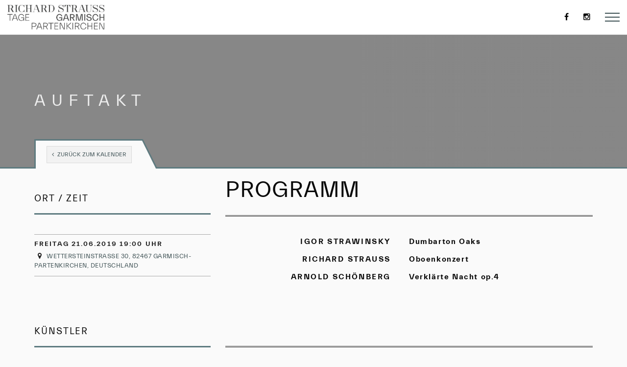

--- FILE ---
content_type: text/html; charset=UTF-8
request_url: https://www.richard-strauss-tage.de/event/eroeffnungskonzert-camerata-salzburg/
body_size: 13766
content:
<!DOCTYPE html> <!--[if lt IE 7]><html class="no-js lt-ie9 lt-ie8 lt-ie7"> <![endif]--> <!--[if IE 7]><html class="no-js lt-ie9 lt-ie8"> <![endif]--> <!--[if IE 8]><html class="no-js lt-ie9"> <![endif]--> <!--[if gt IE 8]><!--><html class="no-js"> <!--<![endif]--><head><meta charset="utf-8"><meta http-equiv="X-UA-Compatible" content="IE=edge,chrome=1"><meta content="width=device-width, initial-scale=1.0, user-scalable=0, minimum-scale=1.0, maximum-scale=1.0" name="viewport"><meta name="apple-mobile-web-app-capable" content="yes"><meta name="apple-mobile-web-app-status-bar-style" content="black-translucent"><title>Auftakt - Richard Strauss Tage</title><link rel="Shortcut icon" href="https://www.richard-strauss-tage.de/wp-content/themes/music-festival-tsm/favicon.ico"><meta name='robots' content='index, follow, max-image-preview:large, max-snippet:-1, max-video-preview:-1' /><link rel="alternate" hreflang="de-de" href="https://www.richard-strauss-tage.de/event/eroeffnungskonzert-camerata-salzburg/" /><link rel="alternate" hreflang="x-default" href="https://www.richard-strauss-tage.de/event/eroeffnungskonzert-camerata-salzburg/" /><link rel="canonical" href="https://www.richard-strauss-tage.de/event/eroeffnungskonzert-camerata-salzburg/" /><meta property="og:locale" content="de_DE" /><meta property="og:type" content="article" /><meta property="og:title" content="Auftakt - Richard Strauss Tage" /><meta property="og:url" content="https://www.richard-strauss-tage.de/event/eroeffnungskonzert-camerata-salzburg/" /><meta property="og:site_name" content="Richard Strauss Tage" /><meta property="article:modified_time" content="2019-07-03T09:59:09+00:00" /><meta name="twitter:card" content="summary_large_image" /> <script type="application/ld+json" class="yoast-schema-graph">{"@context":"https://schema.org","@graph":[{"@type":"WebPage","@id":"https://www.richard-strauss-tage.de/event/eroeffnungskonzert-camerata-salzburg/","url":"https://www.richard-strauss-tage.de/event/eroeffnungskonzert-camerata-salzburg/","name":"Auftakt - Richard Strauss Tage","isPartOf":{"@id":"https://www.richard-strauss-tage.de/#website"},"datePublished":"2019-01-25T10:03:08+00:00","dateModified":"2019-07-03T09:59:09+00:00","breadcrumb":{"@id":"https://www.richard-strauss-tage.de/event/eroeffnungskonzert-camerata-salzburg/#breadcrumb"},"inLanguage":"de","potentialAction":[{"@type":"ReadAction","target":["https://www.richard-strauss-tage.de/event/eroeffnungskonzert-camerata-salzburg/"]}]},{"@type":"BreadcrumbList","@id":"https://www.richard-strauss-tage.de/event/eroeffnungskonzert-camerata-salzburg/#breadcrumb","itemListElement":[{"@type":"ListItem","position":1,"name":"Home","item":"https://www.richard-strauss-tage.de/"},{"@type":"ListItem","position":2,"name":"Auftakt"}]},{"@type":"WebSite","@id":"https://www.richard-strauss-tage.de/#website","url":"https://www.richard-strauss-tage.de/","name":"Richard Strauss Tage","description":"Richard Strauss Tage Garmisch-Partenkichen","potentialAction":[{"@type":"SearchAction","target":{"@type":"EntryPoint","urlTemplate":"https://www.richard-strauss-tage.de/?s={search_term_string}"},"query-input":"required name=search_term_string"}],"inLanguage":"de"}]}</script>    <script
				src="//www.googletagmanager.com/gtag/js?id=UA-37833155-9"  data-cfasync="false" data-wpfc-render="false" type="text/javascript" async></script> <script data-cfasync="false" data-wpfc-render="false" type="text/javascript">var em_version = '7.11.0';
				var em_track_user = true;
				var em_no_track_reason = '';
				
								var disableStrs = [
															'ga-disable-UA-37833155-9',
									];

				/* Function to detect opted out users */
				function __gtagTrackerIsOptedOut() {
					for (var index = 0; index < disableStrs.length; index++) {
						if (document.cookie.indexOf(disableStrs[index] + '=true') > -1) {
							return true;
						}
					}

					return false;
				}

				/* Disable tracking if the opt-out cookie exists. */
				if (__gtagTrackerIsOptedOut()) {
					for (var index = 0; index < disableStrs.length; index++) {
						window[disableStrs[index]] = true;
					}
				}

				/* Opt-out function */
				function __gtagTrackerOptout() {
					for (var index = 0; index < disableStrs.length; index++) {
						document.cookie = disableStrs[index] + '=true; expires=Thu, 31 Dec 2099 23:59:59 UTC; path=/';
						window[disableStrs[index]] = true;
					}
				}

				if ('undefined' === typeof gaOptout) {
					function gaOptout() {
						__gtagTrackerOptout();
					}
				}
								window.dataLayer = window.dataLayer || [];

				window.ExactMetricsDualTracker = {
					helpers: {},
					trackers: {},
				};
				if (em_track_user) {
					function __gtagDataLayer() {
						dataLayer.push(arguments);
					}

					function __gtagTracker(type, name, parameters) {
						if (!parameters) {
							parameters = {};
						}

						if (parameters.send_to) {
							__gtagDataLayer.apply(null, arguments);
							return;
						}

						if (type === 'event') {
							
														parameters.send_to = exactmetrics_frontend.ua;
							__gtagDataLayer(type, name, parameters);
													} else {
							__gtagDataLayer.apply(null, arguments);
						}
					}

					__gtagTracker('js', new Date());
					__gtagTracker('set', {
						'developer_id.dNDMyYj': true,
											});
															__gtagTracker('config', 'UA-37833155-9', {"forceSSL":"true"} );
										window.gtag = __gtagTracker;										(function () {
						/* https://developers.google.com/analytics/devguides/collection/analyticsjs/ */
						/* ga and __gaTracker compatibility shim. */
						var noopfn = function () {
							return null;
						};
						var newtracker = function () {
							return new Tracker();
						};
						var Tracker = function () {
							return null;
						};
						var p = Tracker.prototype;
						p.get = noopfn;
						p.set = noopfn;
						p.send = function () {
							var args = Array.prototype.slice.call(arguments);
							args.unshift('send');
							__gaTracker.apply(null, args);
						};
						var __gaTracker = function () {
							var len = arguments.length;
							if (len === 0) {
								return;
							}
							var f = arguments[len - 1];
							if (typeof f !== 'object' || f === null || typeof f.hitCallback !== 'function') {
								if ('send' === arguments[0]) {
									var hitConverted, hitObject = false, action;
									if ('event' === arguments[1]) {
										if ('undefined' !== typeof arguments[3]) {
											hitObject = {
												'eventAction': arguments[3],
												'eventCategory': arguments[2],
												'eventLabel': arguments[4],
												'value': arguments[5] ? arguments[5] : 1,
											}
										}
									}
									if ('pageview' === arguments[1]) {
										if ('undefined' !== typeof arguments[2]) {
											hitObject = {
												'eventAction': 'page_view',
												'page_path': arguments[2],
											}
										}
									}
									if (typeof arguments[2] === 'object') {
										hitObject = arguments[2];
									}
									if (typeof arguments[5] === 'object') {
										Object.assign(hitObject, arguments[5]);
									}
									if ('undefined' !== typeof arguments[1].hitType) {
										hitObject = arguments[1];
										if ('pageview' === hitObject.hitType) {
											hitObject.eventAction = 'page_view';
										}
									}
									if (hitObject) {
										action = 'timing' === arguments[1].hitType ? 'timing_complete' : hitObject.eventAction;
										hitConverted = mapArgs(hitObject);
										__gtagTracker('event', action, hitConverted);
									}
								}
								return;
							}

							function mapArgs(args) {
								var arg, hit = {};
								var gaMap = {
									'eventCategory': 'event_category',
									'eventAction': 'event_action',
									'eventLabel': 'event_label',
									'eventValue': 'event_value',
									'nonInteraction': 'non_interaction',
									'timingCategory': 'event_category',
									'timingVar': 'name',
									'timingValue': 'value',
									'timingLabel': 'event_label',
									'page': 'page_path',
									'location': 'page_location',
									'title': 'page_title',
								};
								for (arg in args) {
																		if (!(!args.hasOwnProperty(arg) || !gaMap.hasOwnProperty(arg))) {
										hit[gaMap[arg]] = args[arg];
									} else {
										hit[arg] = args[arg];
									}
								}
								return hit;
							}

							try {
								f.hitCallback();
							} catch (ex) {
							}
						};
						__gaTracker.create = newtracker;
						__gaTracker.getByName = newtracker;
						__gaTracker.getAll = function () {
							return [];
						};
						__gaTracker.remove = noopfn;
						__gaTracker.loaded = true;
						window['__gaTracker'] = __gaTracker;
					})();
									} else {
										console.log("");
					(function () {
						function __gtagTracker() {
							return null;
						}

						window['__gtagTracker'] = __gtagTracker;
						window['gtag'] = __gtagTracker;
					})();
									}</script> <link rel='stylesheet' id='wp-block-library-css' href='https://www.richard-strauss-tage.de/wp-includes/css/dist/block-library/style.min.css' type='text/css' media='all' /><link rel='stylesheet' id='classic-theme-styles-css' href='https://www.richard-strauss-tage.de/wp-includes/css/classic-themes.min.css' type='text/css' media='all' /><style id='global-styles-inline-css' type='text/css'>body{--wp--preset--color--black: #000000;--wp--preset--color--cyan-bluish-gray: #abb8c3;--wp--preset--color--white: #ffffff;--wp--preset--color--pale-pink: #f78da7;--wp--preset--color--vivid-red: #cf2e2e;--wp--preset--color--luminous-vivid-orange: #ff6900;--wp--preset--color--luminous-vivid-amber: #fcb900;--wp--preset--color--light-green-cyan: #7bdcb5;--wp--preset--color--vivid-green-cyan: #00d084;--wp--preset--color--pale-cyan-blue: #8ed1fc;--wp--preset--color--vivid-cyan-blue: #0693e3;--wp--preset--color--vivid-purple: #9b51e0;--wp--preset--gradient--vivid-cyan-blue-to-vivid-purple: linear-gradient(135deg,rgba(6,147,227,1) 0%,rgb(155,81,224) 100%);--wp--preset--gradient--light-green-cyan-to-vivid-green-cyan: linear-gradient(135deg,rgb(122,220,180) 0%,rgb(0,208,130) 100%);--wp--preset--gradient--luminous-vivid-amber-to-luminous-vivid-orange: linear-gradient(135deg,rgba(252,185,0,1) 0%,rgba(255,105,0,1) 100%);--wp--preset--gradient--luminous-vivid-orange-to-vivid-red: linear-gradient(135deg,rgba(255,105,0,1) 0%,rgb(207,46,46) 100%);--wp--preset--gradient--very-light-gray-to-cyan-bluish-gray: linear-gradient(135deg,rgb(238,238,238) 0%,rgb(169,184,195) 100%);--wp--preset--gradient--cool-to-warm-spectrum: linear-gradient(135deg,rgb(74,234,220) 0%,rgb(151,120,209) 20%,rgb(207,42,186) 40%,rgb(238,44,130) 60%,rgb(251,105,98) 80%,rgb(254,248,76) 100%);--wp--preset--gradient--blush-light-purple: linear-gradient(135deg,rgb(255,206,236) 0%,rgb(152,150,240) 100%);--wp--preset--gradient--blush-bordeaux: linear-gradient(135deg,rgb(254,205,165) 0%,rgb(254,45,45) 50%,rgb(107,0,62) 100%);--wp--preset--gradient--luminous-dusk: linear-gradient(135deg,rgb(255,203,112) 0%,rgb(199,81,192) 50%,rgb(65,88,208) 100%);--wp--preset--gradient--pale-ocean: linear-gradient(135deg,rgb(255,245,203) 0%,rgb(182,227,212) 50%,rgb(51,167,181) 100%);--wp--preset--gradient--electric-grass: linear-gradient(135deg,rgb(202,248,128) 0%,rgb(113,206,126) 100%);--wp--preset--gradient--midnight: linear-gradient(135deg,rgb(2,3,129) 0%,rgb(40,116,252) 100%);--wp--preset--duotone--dark-grayscale: url('#wp-duotone-dark-grayscale');--wp--preset--duotone--grayscale: url('#wp-duotone-grayscale');--wp--preset--duotone--purple-yellow: url('#wp-duotone-purple-yellow');--wp--preset--duotone--blue-red: url('#wp-duotone-blue-red');--wp--preset--duotone--midnight: url('#wp-duotone-midnight');--wp--preset--duotone--magenta-yellow: url('#wp-duotone-magenta-yellow');--wp--preset--duotone--purple-green: url('#wp-duotone-purple-green');--wp--preset--duotone--blue-orange: url('#wp-duotone-blue-orange');--wp--preset--font-size--small: 13px;--wp--preset--font-size--medium: 20px;--wp--preset--font-size--large: 36px;--wp--preset--font-size--x-large: 42px;}.has-black-color{color: var(--wp--preset--color--black) !important;}.has-cyan-bluish-gray-color{color: var(--wp--preset--color--cyan-bluish-gray) !important;}.has-white-color{color: var(--wp--preset--color--white) !important;}.has-pale-pink-color{color: var(--wp--preset--color--pale-pink) !important;}.has-vivid-red-color{color: var(--wp--preset--color--vivid-red) !important;}.has-luminous-vivid-orange-color{color: var(--wp--preset--color--luminous-vivid-orange) !important;}.has-luminous-vivid-amber-color{color: var(--wp--preset--color--luminous-vivid-amber) !important;}.has-light-green-cyan-color{color: var(--wp--preset--color--light-green-cyan) !important;}.has-vivid-green-cyan-color{color: var(--wp--preset--color--vivid-green-cyan) !important;}.has-pale-cyan-blue-color{color: var(--wp--preset--color--pale-cyan-blue) !important;}.has-vivid-cyan-blue-color{color: var(--wp--preset--color--vivid-cyan-blue) !important;}.has-vivid-purple-color{color: var(--wp--preset--color--vivid-purple) !important;}.has-black-background-color{background-color: var(--wp--preset--color--black) !important;}.has-cyan-bluish-gray-background-color{background-color: var(--wp--preset--color--cyan-bluish-gray) !important;}.has-white-background-color{background-color: var(--wp--preset--color--white) !important;}.has-pale-pink-background-color{background-color: var(--wp--preset--color--pale-pink) !important;}.has-vivid-red-background-color{background-color: var(--wp--preset--color--vivid-red) !important;}.has-luminous-vivid-orange-background-color{background-color: var(--wp--preset--color--luminous-vivid-orange) !important;}.has-luminous-vivid-amber-background-color{background-color: var(--wp--preset--color--luminous-vivid-amber) !important;}.has-light-green-cyan-background-color{background-color: var(--wp--preset--color--light-green-cyan) !important;}.has-vivid-green-cyan-background-color{background-color: var(--wp--preset--color--vivid-green-cyan) !important;}.has-pale-cyan-blue-background-color{background-color: var(--wp--preset--color--pale-cyan-blue) !important;}.has-vivid-cyan-blue-background-color{background-color: var(--wp--preset--color--vivid-cyan-blue) !important;}.has-vivid-purple-background-color{background-color: var(--wp--preset--color--vivid-purple) !important;}.has-black-border-color{border-color: var(--wp--preset--color--black) !important;}.has-cyan-bluish-gray-border-color{border-color: var(--wp--preset--color--cyan-bluish-gray) !important;}.has-white-border-color{border-color: var(--wp--preset--color--white) !important;}.has-pale-pink-border-color{border-color: var(--wp--preset--color--pale-pink) !important;}.has-vivid-red-border-color{border-color: var(--wp--preset--color--vivid-red) !important;}.has-luminous-vivid-orange-border-color{border-color: var(--wp--preset--color--luminous-vivid-orange) !important;}.has-luminous-vivid-amber-border-color{border-color: var(--wp--preset--color--luminous-vivid-amber) !important;}.has-light-green-cyan-border-color{border-color: var(--wp--preset--color--light-green-cyan) !important;}.has-vivid-green-cyan-border-color{border-color: var(--wp--preset--color--vivid-green-cyan) !important;}.has-pale-cyan-blue-border-color{border-color: var(--wp--preset--color--pale-cyan-blue) !important;}.has-vivid-cyan-blue-border-color{border-color: var(--wp--preset--color--vivid-cyan-blue) !important;}.has-vivid-purple-border-color{border-color: var(--wp--preset--color--vivid-purple) !important;}.has-vivid-cyan-blue-to-vivid-purple-gradient-background{background: var(--wp--preset--gradient--vivid-cyan-blue-to-vivid-purple) !important;}.has-light-green-cyan-to-vivid-green-cyan-gradient-background{background: var(--wp--preset--gradient--light-green-cyan-to-vivid-green-cyan) !important;}.has-luminous-vivid-amber-to-luminous-vivid-orange-gradient-background{background: var(--wp--preset--gradient--luminous-vivid-amber-to-luminous-vivid-orange) !important;}.has-luminous-vivid-orange-to-vivid-red-gradient-background{background: var(--wp--preset--gradient--luminous-vivid-orange-to-vivid-red) !important;}.has-very-light-gray-to-cyan-bluish-gray-gradient-background{background: var(--wp--preset--gradient--very-light-gray-to-cyan-bluish-gray) !important;}.has-cool-to-warm-spectrum-gradient-background{background: var(--wp--preset--gradient--cool-to-warm-spectrum) !important;}.has-blush-light-purple-gradient-background{background: var(--wp--preset--gradient--blush-light-purple) !important;}.has-blush-bordeaux-gradient-background{background: var(--wp--preset--gradient--blush-bordeaux) !important;}.has-luminous-dusk-gradient-background{background: var(--wp--preset--gradient--luminous-dusk) !important;}.has-pale-ocean-gradient-background{background: var(--wp--preset--gradient--pale-ocean) !important;}.has-electric-grass-gradient-background{background: var(--wp--preset--gradient--electric-grass) !important;}.has-midnight-gradient-background{background: var(--wp--preset--gradient--midnight) !important;}.has-small-font-size{font-size: var(--wp--preset--font-size--small) !important;}.has-medium-font-size{font-size: var(--wp--preset--font-size--medium) !important;}.has-large-font-size{font-size: var(--wp--preset--font-size--large) !important;}.has-x-large-font-size{font-size: var(--wp--preset--font-size--x-large) !important;}
.wp-block-navigation a:where(:not(.wp-element-button)){color: inherit;}
:where(.wp-block-columns.is-layout-flex){gap: 2em;}
.wp-block-pullquote{font-size: 1.5em;line-height: 1.6;}</style><link rel='stylesheet' id='contact-form-7-css' href='https://www.richard-strauss-tage.de/wp-content/plugins/contact-form-7/includes/css/styles.css?ver=1672666238' type='text/css' media='all' /><link rel='stylesheet' id='wpml-legacy-horizontal-list-0-css' href='//www.richard-strauss-tage.de/wp-content/plugins/sitepress-multilingual-cms/templates/language-switchers/legacy-list-horizontal/style.min.css?ver=1672667102' type='text/css' media='all' /><style id='wpml-legacy-horizontal-list-0-inline-css' type='text/css'>.wpml-ls-statics-shortcode_actions, .wpml-ls-statics-shortcode_actions .wpml-ls-sub-menu, .wpml-ls-statics-shortcode_actions a {border-color:#cdcdcd;}.wpml-ls-statics-shortcode_actions a {color:#444444;background-color:#ffffff;}.wpml-ls-statics-shortcode_actions a:hover,.wpml-ls-statics-shortcode_actions a:focus {color:#000000;background-color:#eeeeee;}.wpml-ls-statics-shortcode_actions .wpml-ls-current-language>a {color:#444444;background-color:#ffffff;}.wpml-ls-statics-shortcode_actions .wpml-ls-current-language:hover>a, .wpml-ls-statics-shortcode_actions .wpml-ls-current-language>a:focus {color:#000000;background-color:#eeeeee;}</style><link rel='stylesheet' id='main-css' href='https://www.richard-strauss-tage.de/wp-content/themes/music-festival-tsm/assets/style.css?ver=1672666153' type='text/css' media='' /> <script type='text/javascript' src='https://www.richard-strauss-tage.de/wp-content/plugins/google-analytics-dashboard-for-wp/assets/js/frontend-gtag.min.js' id='exactmetrics-frontend-script-js'></script> <script data-cfasync="false" data-wpfc-render="false" type="text/javascript" id='exactmetrics-frontend-script-js-extra'>var exactmetrics_frontend = {"js_events_tracking":"true","download_extensions":"zip,mp3,mpeg,pdf,docx,pptx,xlsx,rar","inbound_paths":"[{\"path\":\"\\\/go\\\/\",\"label\":\"affiliate\"},{\"path\":\"\\\/recommend\\\/\",\"label\":\"affiliate\"}]","home_url":"https:\/\/www.richard-strauss-tage.de","hash_tracking":"false","ua":"UA-37833155-9","v4_id":""};</script> <script type='text/javascript' src='https://www.richard-strauss-tage.de/wp-includes/js/jquery/jquery.min.js' id='jquery-core-js'></script> <script type='text/javascript' src='https://www.richard-strauss-tage.de/wp-content/themes/music-festival-tsm/assets/mfp.min.js' id='mfp-js'></script> <link rel="alternate" type="application/json+oembed" href="https://www.richard-strauss-tage.de/wp-json/oembed/1.0/embed?url=https%3A%2F%2Fwww.richard-strauss-tage.de%2Fevent%2Feroeffnungskonzert-camerata-salzburg%2F" /><link rel="alternate" type="text/xml+oembed" href="https://www.richard-strauss-tage.de/wp-json/oembed/1.0/embed?url=https%3A%2F%2Fwww.richard-strauss-tage.de%2Fevent%2Feroeffnungskonzert-camerata-salzburg%2F&#038;format=xml" /><meta name="generator" content="WPML ver:4.5.14 stt:1,3;" /><meta property="og:type" content="article" /><meta property="og:title" content="Auftakt" /><meta property="og:description" content="Freitag 21.06.2019 19:00 uhr" /><meta property="og:image" content="https://www.richard-strauss-tage.de/wp-content/uploads/RST-Logo_2023_Datum-gros_Pfade.jpg" /><meta property="og:image:width" content="173" /><meta property="og:image:height" content="60" /><meta property="og:url" content="https://www.richard-strauss-tage.de/event/eroeffnungskonzert-camerata-salzburg/" /><meta property="og:site_name" content="Richard Strauss Tage" /> <script id="img-wrapper-tmpl" type="text/x-jquery-tmpl"><div class="rg-image-wrapper">
				{{if itemsCount > 1}}
				<div class="rg-image-nav">
					<a href="#" class="rg-image-nav-prev fa fa-chevron-left"><span class="sr-only">Zurück</span></a>
					<a href="#" class="rg-image-nav-next fa fa-chevron-right"><span class="sr-only">Nächste</a>
				</div>
				{{/if}}
				<div class="rg-image"></div>
				<div class="rg-loading"></div>
				<div class="rg-caption-wrapper">
					<div class="rg-caption" style="display:none;">
						<p></p>
					</div>
				</div>
			</div></script> <style type="text/css" id="wp-custom-css">.navbar-default {
	background: #FFF;
}

nav.navbar {
	display: flex;
}

.navbar-brand {
	height: 30px;
}

@media (min-width: 768px) {
	.navbar-brand {
		height: 30px;
	}
}

@media (min-width: 992px) {
	.navbar-brand {
		height: 40px;
	}
}

@media (min-width: 1200px) {
	.navbar-brand {
		height: 50px;
	}
}

nav.navbar>.container {
	flex: 1 1 100%;
}</style><!--[if gte IE 9]><style type="text/css">.gradient {
			   filter: none;
			}</style><![endif]--><meta name="viewport" content="width=device-width"></head><body data-rsssl=1 class="event-template-default single single-event postid-6067"><nav class="navbar navbar-default navbar-fixed-top" role="navigation"><div class="container"><div class="navbar-header"> <a class="navbar-brand" href="https://www.richard-strauss-tage.de"> <img alt="Richard Strauss Tage" src="https://www.richard-strauss-tage.de/wp-content/uploads/RST-Logo_2023_Datum-gros_Pfade.jpg" /> </a></div><div class="pull-right"><ul class="navbar-buttons"><li> <a class="social-link" href="https://de-de.facebook.com/richardstrausstage/" target="_blank" title="Besuchen Sie unser Profil auf facebook"><span class="fa fa-facebook"></span><span class="sr-only">https://de-de.facebook.com/richardstrausstage/</span></a></li><li> <a class="social-link" href="https://www.instagram.com/richardstrausstage/" target="_blank" title="Besuchen Sie unser Profil auf instagram"><span class="fa fa-instagram"></span><span class="sr-only">https://www.instagram.com/richardstrausstage/</span></a></li><li class="hamburger__container"> <a href="#" class="hamburger"> <span class="hamburger__bars"> <b class="bar-top"></b> <b class="bar-middle"></b> <b class="bar-bottom"></b> </span> </a></li></ul></div><nav class="menu main-menu text-center" role="navigation"><div class="menu-hauptmenue-container"><ul id="menu-hauptmenue" class="nav"><li id="menu-item-9160" class="menu-item menu-item-type-post_type menu-item-object-page menu-item-home menu-item-9160"><a title="Veranstaltungsübersicht" href="https://www.richard-strauss-tage.de/">Veranstaltungsübersicht</a></li><li id="menu-item-11324" class="menu-item menu-item-type-post_type menu-item-object-page menu-item-11324"><a title="Willkommen" href="https://www.richard-strauss-tage.de/willkommen/">Willkommen</a></li><li id="menu-item-8300" class="menu-item menu-item-type-post_type menu-item-object-page menu-item-8300"><a title="Tickets" href="https://www.richard-strauss-tage.de/tickets/">Tickets</a></li><li id="menu-item-9477" class="menu-item menu-item-type-post_type menu-item-object-page menu-item-9477"><a title="Partner und Sponsoren" href="https://www.richard-strauss-tage.de/partner-und-sponsoren/">Partner und Sponsoren</a></li><li id="menu-item-3437" class="menu-item menu-item-type-post_type menu-item-object-page menu-item-3437"><a title="Kontakt" href="https://www.richard-strauss-tage.de/kontakt/">Kontakt</a></li><li id="menu-item-11845" class="menu-item menu-item-type-post_type menu-item-object-page menu-item-11845"><a title="Veranstaltungsübersicht RST 2026" href="https://www.richard-strauss-tage.de/programm2026/">Veranstaltungsübersicht RST 2026</a></li></ul></div></nav></div></nav><section class="featured-image full-bg"><div class="image featured-image-container table" data-bgsrc="" data-id="6067"><header class="header single container"><div class="table"><h1 class="event-title title table-cell align-middle">Auftakt</h1></div></header><div class="gradient-mask hidden-xs table-cell align-middle"></div></div></section><div id="content-container" class="container"><div class="go-back top__changer top__changer--left"><div class="padding-container"> <a href="https://www.richard-strauss-tage.de/" title="Zurück zum Kalender" class="btn btn__sm btn__no-margin"> <i class="fa fa-angle-left"></i><span>Zurück zum Kalender</span> </a></div><div class="triangle"></div></div><div class="event row clearfix"><div class="col-xs-12"><div class="row"><div class="col-xs-12 col-md-4"><div class="row"><div class="col-md-12 evinfo margin-large bottom"><h2 class="like-h6">Ort / Zeit</h2><div class="evdate lines"> <span class="like-h5">Freitag 21.06.2019 19:00 uhr</span> <i class="fa fa-map-marker"></i> <a href="https://maps.google.com/maps?q=Wettersteinstraße+30,+82467+Garmisch-Partenkirchen,+Deutschland" class="popup-gmaps" title="Anklicken zum Öffnen"> <span class="evlocat">Wettersteinstraße 30, 82467 Garmisch-Partenkirchen, Deutschland</span> </a></div></div></div></div><div class="col-xs-12 col-md-8"><div class="row"><div class="col-md-12 evprog"><header><h2 class="like-h4 title">Programm</h2></header><section id="event-programme"><dl><dt class="author-name">Igor Strawinsky</dt><dd><p class="song-name"><span>Dumbarton Oaks</span></p></dd></dl><dl><dt class="author-name">Richard Strauss</dt><dd><p class="song-name"><span>Oboenkonzert</span></p></dd></dl><dl><dt class="author-name">Arnold Schönberg</dt><dd><p class="song-name"><span>Verklärte Nacht op.4</span></p></dd></dl></section></div></div></div></div><div class="row"><div class="col-xs-12 col-md-4"><div class="row"><div class="col-md-12 evinfo performers"><h2 class="like-h6">Künstler</h2><dl><dt>François Leleux</dt><dd>Oboe</dd><dt>Camerata Salzburg</dt><dd>Orchester</dd></dl></div></div><div class="row"><div class="col-xs-12 evinfo evinfo__small sm__share"><h2 class="like-h6">Teile dies auf</h2><ul class='social__share clearfix'><li class='social__share--facebook'><a class='social__share--btn facebook' onclick='javascript:window.open(this.href,"", "width=480,height=480,scrollbars=yes,status=yes"); return false;' href='http://www.facebook.com/sharer/sharer.php?u=https%3A%2F%2Fwww.richard-strauss-tage.de%2Fevent%2Feroeffnungskonzert-camerata-salzburg%2F' title='Teile dies auf Facebook' rel='nofollow'><i class='fa fa-facebook'></i></a></li><li class='social__share--google'><a class='social__share--btn google' onclick='javascript:window.open(this.href,"", "width=480,height=480,scrollbars=yes,status=yes"); return false;' href='https://plus.google.com/share?url=https%3A%2F%2Fwww.richard-strauss-tage.de%2Fevent%2Feroeffnungskonzert-camerata-salzburg%2F' title='Teile dies auf Google' rel='nofollow'><i class='fa fa-google'></i></a></li><li class='social__share--twitter'><a class='social__share--btn twitter' onclick='javascript:window.open(this.href,"", "width=480,height=480,scrollbars=yes,status=yes"); return false;' href='http://twitter.com/share?text=Auftakt&url=https%3A%2F%2Fwww.richard-strauss-tage.de%2Fevent%2Feroeffnungskonzert-camerata-salzburg%2F' title='Teile dies auf Twitter' rel='nofollow'><i class='fa fa-twitter'></i></a></li></ul></div></div></div><div class="col-xs-12 col-md-8"><div class="row"><div class="col-md-12 evinfo"><section id="event-description"><article class="evdet"><header><h2 class="like-h5 lines title">Details</h2></header><p>Das Eröffnungsprogramm spannt einen Bogen von Igor Strawinskys kleinem Konzert Dumbarton Oaks, komponiert 1937/38 für Kammerorchester im Stile der Brandenburgischen Konzerte Bachs hin zu Richard Strauss Oboenkonzert (1945) voll rhapsodischer Leichtigkeit und klanglicher Transparenz – eine Reminiszenz an die musikalische Spätromantik am Beginn des 20. Jahrhunderts, an die auch Arnold Schönbergs Verklärte Nacht op. 4 anknüpft. Der programmatische Bezug des Werks beruht auf Richard Dehmels gleichnamigen Gedicht: Auf ihrem Gang durch die Mondnacht, gesteht die Frau ihrem Mann ihren nicht folgenlos gebliebenen Seitensprung, den ihr der Mann großmütig verzeiht. Schönbergs Klangfarbenphantasie entzündet sich dabei an den Naturstimmungen und den poetischen Darstellungen der Gefühlsregungen der Protagonisten.</p><div class="collapse" id="descriptionCollapse_451098878"><p>Die Camerata Salzburg ist ein vielbeschäftigtes Kammerorchester mit dem Kernrepertoire mit Musik der Wiener Klassik, das regelmäßig bei den Salzburger Festspielen und den eigenen Abonnementkonzerten, aber auch auf allen renommierten Konzertpodien rund um den ganzen Globus auftritt. François Leleux musiziert als Solo-Oboist, Kammermusiker und Dirigent mit renommierten Orchestern und Ensembles, wie u.a. in dieser Saison mit dem Scottish Chamber Orchestra, Oslo Philharmonic Orchestra oder dem Orchestre de Chambre de Paris.</p></div><a class="btn collapsed" data-toggle="collapse" href="#descriptionCollapse_451098878" aria-expanded="false" aria-controls="descriptionCollapse_451098878"><span class="more">Mehr</span><span class="less hidden">Verstecken</span></a></article><hr /></section><section id="event-performers"><article class="artistbio clearfix"><div class="artistimg"><figure class="image-container"></figure></div><div class="evdet"><p class="dropcap"><span class="name">François Leleux</span>François Leleux erhält regelmäßig Einladungen zu den bedeutendsten Orchestern und Festivals weltweit. Seine international herausragende Stellung als Oboist ist unumstritten, doch in den letzen Jahren hat er sich paralell dazu als angesehener Dirigent etabliert und arbeitet mit Orchestern wie dem hr-Sinfonieorchester, der Camerata Salzburg, dem Tonkünstler-Orchester Niederösterreich, dem Sydney Symphony Orchestra, dem Schwedischen Radio-Sinfonieorchester und dem WDR Symphonieorchester zusammen.</p><div class="collapse" id="descriptionCollapse_francois-leleux"><p>In dieser Saison ist er „Artist in Residence“ beim Orchestre Philharmonique de Strasbourg. 2016/17 war er Residenzkünstler beim hr-Sinfonieorchester, davor Gastdirigent beim Norwegischen Kammerorchester (2014/15) sowie 2012-2014 „Artist in Association“ beim Orchestre de Chambre de Paris.</p><p>Als leidenschaftlicher Kammermusiker spielt François Leleux regelmäßig mit dem Sextett „Les Vents Français“. Seine Rezital-Partner sind unter anderen Lisa Batiashvili, Isabelle Moretti, Eric Le Sage und Emmanuel Strosser.</p><p>Die Saison 2017/18 spiegelt alle Aspekte seiner künstlerischen Laufbahn wieder, so tritt er als Dirigent und Solist mit dem Gulbenkian Orchestra, dem Sydney und dem BBC Scottish Symphony Orchestra, dem Scottish Chamber Orchestra und dem Orchestre de chambre de Paris auf. Er gibt außerdem mit der Ungarischen Nationalphilharmonie Konzerte in Salzburg und Budapest und kehrt als Dirigent zum Aalborg Symphony Orchestra zurück. Weitere Höhepunkte der Saison sind das Debütkonzert mit dem Orchestra dell`Accademia Nazionale di Santa Cecilia und Konzerte mit dem Hong Kong Philharmonic. Im Rahmen seiner Residenz beim Orchestre Philharmonique de Strasbourg präsentiert er sich als Dirigent, Solist und Kammermusiker.</p><p>In der letzten Spielzeit gab Leleux sein Dirigier-Debüt im Wiener Musikverein und trat mit Orchestern wie dem Tonhalle-Orchester Zürich, dem Utah Symphony Orchestra, dem Royal Liverpool Philharmonic, dem Münchener Kammerorchester, dem Norwegischen Kammerorchester und mit den Stavanger, Aalborg und Gävle Symphonieorchestern auf. Er war außerdem bei diversen Festivals zu Gast, so auch bei der Mozartwoche in Salzburg, beim Beethovenfest Bonn, beim Grant Park Music Festival sowie beim 70. Jubiläum des Edinburgh International Festival.</p><p>In den vergangenen Jahren war er unter anderem zu Gast in der Berliner Philharmonie, am Théâtre des Champs-Élysées in Paris, im Concertgebouw Amsterdam sowie beim Mostly Mozart Festival in New York.</p><p>Er gab außerdem Konzerte mit dem New York Philharmonic sowie dem NHK Symphony Orchestra. Er arbeitete mit Dirigenten wie Lionel Bringuier, Myung-Whun Chung, Thomas Dausgaard, Ivan Fischer, Alan Gilbert, Thomas Hengelbrock, Mariss Jansons und Yannick Nézet-Séguin.</p><p>Sein besonderes Interesse für zeitgenössische Musik führte zu Begegnungen mit namhaften Komponisten wie Nicolas Bacri, Michael Jarrell, Giya Kancheli, Thierry Pécou, Gilles Silvestrini und Éric Tanguy.</p><p>In der vergangenen Saison brachte er Michael Jarrells “Aquateinte – Konzert für Oboe und Orchester” – ein Auftragswerk des hr, des Printemps des Arts de Monte-Carlo, der Utah Symphony und des Berner Symphonieorchesters  – zur Uraufführung.</p><p>Während der Spielzeit 2014/15 hat er gemeinsam mit seiner Frau, der Geigerin Lisa Batiashvili, und dem NDR Sinfonieorchester beziehungsweise dem New York Philharmonic Thierry Escaichs Concertino für Geige und Oboe uraufgeführt.</p><p>Bei SONY Classical erschienen mehrere CD-Einspielungen mit Leleux, so etwa seine jüngste Veröffentlichung, gemeinsam mit dem Münchener Kammerorchester mit Musik von Hummel und Haydn, das 2016 eine Auszeichnung erhielt.</p><p>Weiters sind Werke von J.S. Bach mit dem Chamber Orchestra of Europe, Mozart mit der Camerata Salzburg und Strauss’ Oboenkonzert mit dem Swedish Rado Symphony Orchestra unter der Leitung von Daniel Harding auf CD erschienen.</p><p>François Leleux ist Professor an der Hochschule für Musik und Theater München.</p></div><a class="btn collapsed" data-toggle="collapse" href="#descriptionCollapse_francois-leleux" aria-expanded="false" aria-controls="descriptionCollapse_francois-leleux"><span class="more">Mehr</span><span class="less hidden">Verstecken</span></a></div></article><hr><article class="artistbio clearfix"><div class="artistimg"><figure class="image-container"></figure></div><div class="evdet"><p class="dropcap"><span class="name">Camerata Salzburg</span>Die CAMERATA Salzburg zählt zu den führenden Kammerorchestern weltweit. Einladungen in die bedeutendsten Spielstätten von New York bis Beijing ergänzen die Konzerttätigkeit in der Salzburger Heimat.</p><div class="collapse" id="descriptionCollapse_camerata-salzburg"><p>Hierzulande ist die CAMERATA eines der Stammensembles der Salzburger Festspiele und der Mozartwoche. Außerdem hat sie einen eigenen Abonnementzyklus im Großen Saal der Stiftung Mozarteum. Mit „Schubert in Gastein“ veranstaltet das Orchester seit mehreren Jahren sein eignes Kammermusik-Festival in Bad Gastein.</p><p>Im Zentrum des Repertoires steht neben den Werken von Joseph Haydn, Ludwig van Beethoven und Franz Schubert natürlich das Schaffen des Genius loci Wolfgang Amadeus Mozart. So ist es vor allem der typische „Salzburger Mozart-Klang“, der die CAMERATA über die Jahre hinweg zu einem Kulturbotschafter und internationalen Aushängeschild der Mozartstadt Salzburg werden ließ.</p><p>Höhepunkte in den vergangenen Jahren waren Auftritte beim Lucerne Festival, bei den BBC Proms in London, beim Edinburgh International Festival sowie in der Carnegie Hall in New York. Eine besondere Verbindung besteht zum Wiener Konzerthaus, zur Tonhalle Zürich, zur Alten Oper in Frankfurt, zum Kultur- und Kongresszentrum Luzern, dem Prinzregententheater München sowie zur Kölner Philharmonie und der Philharmonie de Paris.</p><p>Persönlichkeiten wie Géza Anda, Sándor Végh und Sir Roger Norrington haben den CAMERATA Klang geprägt. Bedeutende Musikerinnen und Musiker wie Dietrich Fischer-Dieskau, Heinz Holliger, Alfred Brendel, Philippe Herreweghe, Franz Welser-Möst, Pinchas Zukerman, Anne-Sophie Mutter, Teodor Currentzis, Matthias Goerne, Fazıl Say, Renaud Capuçon, Yuja Wang und Hélène Grimaud konzertieren regelmäßig mit der CAMERATA.</p><p>Platten- und CD-Einspielungen bei renommierten Labels wie der Deutschen Grammophon, DECCA, Sony oder Warner Classics – viele davon mit wichtigen Preisen ausgezeichnet – zeugen von der exzellenten Qualität und Musizierlust der aus mehr als 20 Nationen stammenden Musikerinnen und Musiker der CAMERATA.</p><p>&nbsp;</p></div><a class="btn collapsed" data-toggle="collapse" href="#descriptionCollapse_camerata-salzburg" aria-expanded="false" aria-controls="descriptionCollapse_camerata-salzburg"><span class="more">Mehr</span><span class="less hidden">Verstecken</span></a></div></article></section></div></div></div><div class="col-xs-12"><section class="footer__nav evinfo"><header><h2 class="like-h4 bottom-lines title margin-medium-top-bottom">Siehe auch</h2></header><div class="row"><article class="event col-xs-12 col-md-6 clearfix"><div class="grid-inner table no-xs"><div class="table-row"><div class="event-info table-cell"><header class="main-title"> <a href="https://www.richard-strauss-tage.de/event/internationale-richard-strauss-akademie/" title="Rising Stars I"><h3 class='title header-small'>Rising Stars I</h3></a> <span class="subtitle">Internationale Richard-Strauss-Akademie</span></header><div class="evdate lines"> <span class="like-h5">Freitag 21.06.2019 21:30 uhr</span> <i class="fa fa-map-marker"></i><span class="evlocat">Werdenfels Aula | GAP</span></div></div><div class="event-thumbnail table-cell"><figure class="hidden-md hidden-lg"><figcaption></figcaption></figure><figure class="hidden-xs hidden-sm"><figcaption></figcaption></figure></div></div><div class="table-row"><div class="table-cell"><div class="event-buttons-container"> <a href="https://www.richard-strauss-tage.de/event/internationale-richard-strauss-akademie/" class="btn">Programm<span class="sr-only"> Rising Stars I</span></a></div></div></div></div></article></div></section></div></div></div></div></div><footer class="padding-large top"> <a href="#" class="fa fa-chevron-up to-top smooth-slide" title="Nach oben schieben" data-goto="html"></i></a><div class="container footer-container margin-large bottom"><div class="row"><div class="col-xs-12 col-md-4"><section class="widget block-3 widget_block"><div class="is-layout-constrained wp-block-group"><div class="wp-block-group__inner-container"></div></div></section></div><div class="col-xs-12 col-md-4 social-links text-right col-md-push-4"> <a class="social-link navbar-button text-$float" href="https://de-de.facebook.com/richardstrausstage/" target="_blank" title="Besuchen Sie unser Profil auf facebook"><span class="fa fa-facebook"></span><span class="sr-only">https://de-de.facebook.com/richardstrausstage/</span></a> <a class="social-link navbar-button text-$float" href="https://www.instagram.com/richardstrausstage/" target="_blank" title="Besuchen Sie unser Profil auf instagram"><span class="fa fa-instagram"></span><span class="sr-only">https://www.instagram.com/richardstrausstage/</span></a></div></div></div><div class="container footer-copyright padding-huge bottom"><div class="row"><div class="col-xs-12"> <span class="copyright">Copyright ©</span> 2018 - 2026 Richard Strauss Tage</div><div class="col-xs-12"><section class="widget nav_menu-3 widget_nav_menu"><div class="menu-fusszeilenmenue-informationen-container"><ul id="menu-fusszeilenmenue-informationen" class="menu"><li id="menu-item-9476" class="menu-item menu-item-type-post_type menu-item-object-page menu-item-9476"><a href="https://www.richard-strauss-tage.de/partner-und-sponsoren/">Partner und Sponsoren</a></li><li id="menu-item-9351" class="menu-item menu-item-type-post_type menu-item-object-page menu-item-9351"><a href="https://www.richard-strauss-tage.de/kontakt/">Kontakt</a></li><li id="menu-item-5867" class="menu-item menu-item-type-post_type menu-item-object-page menu-item-5867"><a href="https://www.richard-strauss-tage.de/impressum/">Impressum</a></li><li id="menu-item-5866" class="menu-item menu-item-type-post_type menu-item-object-page menu-item-privacy-policy menu-item-5866"><a href="https://www.richard-strauss-tage.de/datenschutz/">Datenschutzerklärung</a></li></ul></div></section></div></div></div></footer> <script type='text/javascript' src='https://www.richard-strauss-tage.de/wp-includes/js/dist/vendor/regenerator-runtime.min.js' id='regenerator-runtime-js'></script> <script type='text/javascript' src='https://www.richard-strauss-tage.de/wp-includes/js/dist/vendor/wp-polyfill.min.js' id='wp-polyfill-js'></script> <script type='text/javascript' id='contact-form-7-js-extra'>var wpcf7 = {"api":{"root":"https:\/\/www.richard-strauss-tage.de\/wp-json\/","namespace":"contact-form-7\/v1"}};</script> <script type='text/javascript' src='https://www.richard-strauss-tage.de/wp-content/plugins/contact-form-7/includes/js/index.js' id='contact-form-7-js'></script> <script type='text/javascript' src='https://www.richard-strauss-tage.de/wp-content/themes/music-festival-tsm/assets/scripts.min.js?ver=1672666153' id='main-js'></script> <script>function loadjQuery(e,t){var n=document.createElement("script");n.setAttribute("src",e);n.onload=t;n.onreadystatechange=function(){if(this.readyState=="complete"||this.readyState=="loaded")t()};document.getElementsByTagName("head")[0].appendChild(n)}function main(){
var $cr=jQuery.noConflict();var old_src;$cr(document).ready(function(){$cr(".cr_form").submit(function(){$cr(this).find('.clever_form_error').removeClass('clever_form_error');$cr(this).find('.clever_form_note').remove();$cr(this).find(".musthave").find('input, textarea').each(function(){if(jQuery.trim($cr(this).val())==""||($cr(this).is(':checkbox'))||($cr(this).is(':radio'))){if($cr(this).is(':checkbox')||($cr(this).is(':radio'))){if(!$cr(this).parent().find(":checked").is(":checked")){$cr(this).parent().addClass('clever_form_error')}}else{$cr(this).addClass('clever_form_error')}}});if($cr(this).attr("action").search(document.domain)>0&&$cr(".cr_form").attr("action").search("wcs")>0){var cr_email=$cr(this).find('input[name=email]');var unsub=false;if($cr("input['name=cr_subunsubscribe'][value='false']").length){if($cr("input['name=cr_subunsubscribe'][value='false']").is(":checked")){unsub=true}}if(cr_email.val()&&!unsub){$cr.ajax({type:"GET",url:$cr(".cr_form").attr("action").replace("wcs","check_email")+$cr(this).find('input[name=email]').val(),success:function(data){if(data){cr_email.addClass('clever_form_error').before("<div class='clever_form_note cr_font'>"+data+"</div>");return false}},async:false})}var cr_captcha=$cr(this).find('input[name=captcha]');if(cr_captcha.val()){$cr.ajax({type:"GET",url:$cr(".cr_form").attr("action").replace("wcs","check_captcha")+$cr(this).find('input[name=captcha]').val(),success:function(data){if(data){cr_captcha.addClass('clever_form_error').after("<div  class='clever_form_note cr_font'>"+data+"</div>");return false}},async:false})}}if($cr(this).find('.clever_form_error').length){return false}return true});$cr('input[class*="cr_number"]').change(function(){if(isNaN($cr(this).val())){$cr(this).val(1)}if($cr(this).attr("min")){if(($cr(this).val()*1)<($cr(this).attr("min")*1)){$cr(this).val($cr(this).attr("min"))}}if($cr(this).attr("max")){if(($cr(this).val()*1)>($cr(this).attr("max")*1)){$cr(this).val($cr(this).attr("max"))}}});old_src=$cr("div[rel='captcha'] img:not(.captcha2_reload)").attr("src");if($cr("div[rel='captcha'] img:not(.captcha2_reload)").length!=0){captcha_reload()}});function captcha_reload(){var timestamp=new Date().getTime();$cr("div[rel='captcha'] img:not(.captcha2_reload)").attr("src","");$cr("div[rel='captcha'] img:not(.captcha2_reload)").attr("src",old_src+"?t="+timestamp);return false}

}
if(typeof jQuery==="undefined"){loadjQuery("//ajax.googleapis.com/ajax/libs/jquery/1.4.2/jquery.min.js",main)}else{main()}</script> </body></html>

--- FILE ---
content_type: text/css
request_url: https://www.richard-strauss-tage.de/wp-content/themes/music-festival-tsm/assets/style.css?ver=1672666153
body_size: 30946
content:
/*! normalize.css v3.0.3 | MIT License | github.com/necolas/normalize.css */html{font-family:sans-serif;-ms-text-size-adjust:100%;-webkit-text-size-adjust:100%}body{margin:0}article,aside,details,figcaption,figure,footer,header,hgroup,main,menu,nav,section,summary{display:block}audio,canvas,progress,video{display:inline-block;vertical-align:baseline}audio:not([controls]){display:none;height:0}[hidden],template{display:none}a{background-color:transparent}a:active,a:hover{outline:0}abbr[title]{border-bottom:1px dotted}b,strong{font-weight:bold}dfn{font-style:italic}h1,.like-h1{font-size:2em;margin:0.67em 0}mark{background:#ff0;color:#000}small{font-size:80%}sub,sup{font-size:75%;line-height:0;position:relative;vertical-align:baseline}sup{top:-0.5em}sub{bottom:-0.25em}img{border:0}svg:not(:root){overflow:hidden}figure{margin:1em 40px}hr{box-sizing:content-box;height:0}pre{overflow:auto}code,kbd,pre,samp{font-family:monospace, monospace;font-size:1em}button,input,optgroup,select,textarea{color:inherit;font:inherit;margin:0}button{overflow:visible}button,select{text-transform:none}button,html input[type="button"],input[type="reset"],input[type="submit"]{-webkit-appearance:button;cursor:pointer}button[disabled],html input[disabled]{cursor:default}button::-moz-focus-inner,input::-moz-focus-inner{border:0;padding:0}input{line-height:normal}input[type="checkbox"],input[type="radio"]{box-sizing:border-box;padding:0}input[type="number"]::-webkit-inner-spin-button,input[type="number"]::-webkit-outer-spin-button{height:auto}input[type="search"]{-webkit-appearance:textfield;box-sizing:content-box}input[type="search"]::-webkit-search-cancel-button,input[type="search"]::-webkit-search-decoration{-webkit-appearance:none}fieldset{border:1px solid #c0c0c0;margin:0 2px;padding:0.35em 0.625em 0.75em}legend{border:0;padding:0}textarea{overflow:auto}optgroup{font-weight:bold}table{border-collapse:collapse;border-spacing:0}td,th{padding:0}/*! Source: https://github.com/h5bp/html5-boilerplate/blob/master/src/css/main.css */@media print{*,*:before,*:after{background:transparent !important;color:#000 !important;box-shadow:none !important;text-shadow:none !important}a,a:visited{text-decoration:underline}a[href]:after{content:" (" attr(href) ")"}abbr[title]:after{content:" (" attr(title) ")"}a[href^="#"]:after,a[href^="javascript:"]:after{content:""}pre,blockquote{border:1px solid #999;page-break-inside:avoid}thead{display:table-header-group}tr,img{page-break-inside:avoid}img{max-width:100% !important}p,h2,.like-h2,h3,.like-h3{orphans:3;widows:3}h2,.like-h2,h3,.like-h3{page-break-after:avoid}.navbar{display:none}.btn>.caret,.dropup>.btn>.caret{border-top-color:#000 !important}.label{border:1px solid #000}.table{border-collapse:collapse !important}.table td,.table th{background-color:#fff !important}.table-bordered th,.table-bordered td{border:1px solid #ddd !important}}*{-webkit-box-sizing:border-box;-moz-box-sizing:border-box;box-sizing:border-box}*:before,*:after{-webkit-box-sizing:border-box;-moz-box-sizing:border-box;box-sizing:border-box}html{font-size:10px;-webkit-tap-highlight-color:transparent}body{font-family:"everett";font-size:15px;line-height:1.42857;color:#080808;background-color:#FAFAFA}input,button,select,textarea{font-family:inherit;font-size:inherit;line-height:inherit}a{color:#3e5154;text-decoration:none}a:hover,a:focus{color:#1d2628;text-decoration:underline}a:focus{outline:5px auto -webkit-focus-ring-color;outline-offset:-2px}figure{margin:0}img{vertical-align:middle}.img-responsive{display:block;max-width:100%;height:auto}.img-rounded{border-radius:6px}.img-thumbnail{padding:4px;line-height:1.42857;background-color:#FAFAFA;border:1px solid #ddd;border-radius:4px;-webkit-transition:all 0.2s ease-in-out;-o-transition:all 0.2s ease-in-out;transition:all 0.2s ease-in-out;display:inline-block;max-width:100%;height:auto}.img-circle{border-radius:50%}hr{margin-top:21px;margin-bottom:21px;border:0;border-top:1px solid #eee}.sr-only{position:absolute;width:1px;height:1px;margin:-1px;padding:0;overflow:hidden;clip:rect(0, 0, 0, 0);border:0}.sr-only-focusable:active,.sr-only-focusable:focus{position:static;width:auto;height:auto;margin:0;overflow:visible;clip:auto}[role="button"]{cursor:pointer}.container{margin-right:auto;margin-left:auto;padding-left:15px;padding-right:15px}.container:before,.container:after{content:" ";display:table}.container:after{clear:both}@media (min-width: 768px){.container{width:750px}}@media (min-width: 992px){.container{width:970px}}@media (min-width: 1200px){.container{width:1170px}}.container-fluid{margin-right:auto;margin-left:auto;padding-left:15px;padding-right:15px}.container-fluid:before,.container-fluid:after{content:" ";display:table}.container-fluid:after{clear:both}.row{margin-left:-15px;margin-right:-15px}.row:before,.row:after{content:" ";display:table}.row:after{clear:both}.col-xs-1,.col-sm-1,.col-md-1,.col-lg-1,.col-xs-2,.col-sm-2,.col-md-2,.col-lg-2,.col-xs-3,.col-sm-3,.col-md-3,.col-lg-3,.col-xs-4,.col-sm-4,.col-md-4,.col-lg-4,.col-xs-5,.col-sm-5,.col-md-5,.col-lg-5,.col-xs-6,.col-sm-6,.col-md-6,.col-lg-6,.col-xs-7,.col-sm-7,.col-md-7,.col-lg-7,.col-xs-8,.col-sm-8,.col-md-8,.col-lg-8,.col-xs-9,.col-sm-9,.col-md-9,.col-lg-9,.col-xs-10,.col-sm-10,.col-md-10,.col-lg-10,.col-xs-11,.col-sm-11,.col-md-11,.col-lg-11,.col-xs-12,.col-sm-12,.col-md-12,.col-lg-12{position:relative;min-height:1px;padding-left:15px;padding-right:15px}.col-xs-1,.col-xs-2,.col-xs-3,.col-xs-4,.col-xs-5,.col-xs-6,.col-xs-7,.col-xs-8,.col-xs-9,.col-xs-10,.col-xs-11,.col-xs-12{float:left}.col-xs-1{width:8.33333%}.col-xs-2{width:16.66667%}.col-xs-3{width:25%}.col-xs-4{width:33.33333%}.col-xs-5{width:41.66667%}.col-xs-6{width:50%}.col-xs-7{width:58.33333%}.col-xs-8{width:66.66667%}.col-xs-9{width:75%}.col-xs-10{width:83.33333%}.col-xs-11{width:91.66667%}.col-xs-12{width:100%}.col-xs-pull-0{right:auto}.col-xs-pull-1{right:8.33333%}.col-xs-pull-2{right:16.66667%}.col-xs-pull-3{right:25%}.col-xs-pull-4{right:33.33333%}.col-xs-pull-5{right:41.66667%}.col-xs-pull-6{right:50%}.col-xs-pull-7{right:58.33333%}.col-xs-pull-8{right:66.66667%}.col-xs-pull-9{right:75%}.col-xs-pull-10{right:83.33333%}.col-xs-pull-11{right:91.66667%}.col-xs-pull-12{right:100%}.col-xs-push-0{left:auto}.col-xs-push-1{left:8.33333%}.col-xs-push-2{left:16.66667%}.col-xs-push-3{left:25%}.col-xs-push-4{left:33.33333%}.col-xs-push-5{left:41.66667%}.col-xs-push-6{left:50%}.col-xs-push-7{left:58.33333%}.col-xs-push-8{left:66.66667%}.col-xs-push-9{left:75%}.col-xs-push-10{left:83.33333%}.col-xs-push-11{left:91.66667%}.col-xs-push-12{left:100%}.col-xs-offset-0{margin-left:0%}.col-xs-offset-1{margin-left:8.33333%}.col-xs-offset-2{margin-left:16.66667%}.col-xs-offset-3{margin-left:25%}.col-xs-offset-4{margin-left:33.33333%}.col-xs-offset-5{margin-left:41.66667%}.col-xs-offset-6{margin-left:50%}.col-xs-offset-7{margin-left:58.33333%}.col-xs-offset-8{margin-left:66.66667%}.col-xs-offset-9{margin-left:75%}.col-xs-offset-10{margin-left:83.33333%}.col-xs-offset-11{margin-left:91.66667%}.col-xs-offset-12{margin-left:100%}@media (min-width: 768px){.col-sm-1,.col-sm-2,.col-sm-3,.col-sm-4,.col-sm-5,.col-sm-6,.col-sm-7,.col-sm-8,.col-sm-9,.col-sm-10,.col-sm-11,.col-sm-12{float:left}.col-sm-1{width:8.33333%}.col-sm-2{width:16.66667%}.col-sm-3{width:25%}.col-sm-4{width:33.33333%}.col-sm-5{width:41.66667%}.col-sm-6{width:50%}.col-sm-7{width:58.33333%}.col-sm-8{width:66.66667%}.col-sm-9{width:75%}.col-sm-10{width:83.33333%}.col-sm-11{width:91.66667%}.col-sm-12{width:100%}.col-sm-pull-0{right:auto}.col-sm-pull-1{right:8.33333%}.col-sm-pull-2{right:16.66667%}.col-sm-pull-3{right:25%}.col-sm-pull-4{right:33.33333%}.col-sm-pull-5{right:41.66667%}.col-sm-pull-6{right:50%}.col-sm-pull-7{right:58.33333%}.col-sm-pull-8{right:66.66667%}.col-sm-pull-9{right:75%}.col-sm-pull-10{right:83.33333%}.col-sm-pull-11{right:91.66667%}.col-sm-pull-12{right:100%}.col-sm-push-0{left:auto}.col-sm-push-1{left:8.33333%}.col-sm-push-2{left:16.66667%}.col-sm-push-3{left:25%}.col-sm-push-4{left:33.33333%}.col-sm-push-5{left:41.66667%}.col-sm-push-6{left:50%}.col-sm-push-7{left:58.33333%}.col-sm-push-8{left:66.66667%}.col-sm-push-9{left:75%}.col-sm-push-10{left:83.33333%}.col-sm-push-11{left:91.66667%}.col-sm-push-12{left:100%}.col-sm-offset-0{margin-left:0%}.col-sm-offset-1{margin-left:8.33333%}.col-sm-offset-2{margin-left:16.66667%}.col-sm-offset-3{margin-left:25%}.col-sm-offset-4{margin-left:33.33333%}.col-sm-offset-5{margin-left:41.66667%}.col-sm-offset-6{margin-left:50%}.col-sm-offset-7{margin-left:58.33333%}.col-sm-offset-8{margin-left:66.66667%}.col-sm-offset-9{margin-left:75%}.col-sm-offset-10{margin-left:83.33333%}.col-sm-offset-11{margin-left:91.66667%}.col-sm-offset-12{margin-left:100%}}@media (min-width: 992px){.col-md-1,.col-md-2,.col-md-3,.col-md-4,.col-md-5,.col-md-6,.col-md-7,.col-md-8,.col-md-9,.col-md-10,.col-md-11,.col-md-12{float:left}.col-md-1{width:8.33333%}.col-md-2{width:16.66667%}.col-md-3{width:25%}.col-md-4{width:33.33333%}.col-md-5{width:41.66667%}.col-md-6{width:50%}.col-md-7{width:58.33333%}.col-md-8{width:66.66667%}.col-md-9{width:75%}.col-md-10{width:83.33333%}.col-md-11{width:91.66667%}.col-md-12{width:100%}.col-md-pull-0{right:auto}.col-md-pull-1{right:8.33333%}.col-md-pull-2{right:16.66667%}.col-md-pull-3{right:25%}.col-md-pull-4{right:33.33333%}.col-md-pull-5{right:41.66667%}.col-md-pull-6{right:50%}.col-md-pull-7{right:58.33333%}.col-md-pull-8{right:66.66667%}.col-md-pull-9{right:75%}.col-md-pull-10{right:83.33333%}.col-md-pull-11{right:91.66667%}.col-md-pull-12{right:100%}.col-md-push-0{left:auto}.col-md-push-1{left:8.33333%}.col-md-push-2{left:16.66667%}.col-md-push-3{left:25%}.col-md-push-4{left:33.33333%}.col-md-push-5{left:41.66667%}.col-md-push-6{left:50%}.col-md-push-7{left:58.33333%}.col-md-push-8{left:66.66667%}.col-md-push-9{left:75%}.col-md-push-10{left:83.33333%}.col-md-push-11{left:91.66667%}.col-md-push-12{left:100%}.col-md-offset-0{margin-left:0%}.col-md-offset-1{margin-left:8.33333%}.col-md-offset-2{margin-left:16.66667%}.col-md-offset-3{margin-left:25%}.col-md-offset-4{margin-left:33.33333%}.col-md-offset-5{margin-left:41.66667%}.col-md-offset-6{margin-left:50%}.col-md-offset-7{margin-left:58.33333%}.col-md-offset-8{margin-left:66.66667%}.col-md-offset-9{margin-left:75%}.col-md-offset-10{margin-left:83.33333%}.col-md-offset-11{margin-left:91.66667%}.col-md-offset-12{margin-left:100%}}@media (min-width: 1200px){.col-lg-1,.col-lg-2,.col-lg-3,.col-lg-4,.col-lg-5,.col-lg-6,.col-lg-7,.col-lg-8,.col-lg-9,.col-lg-10,.col-lg-11,.col-lg-12{float:left}.col-lg-1{width:8.33333%}.col-lg-2{width:16.66667%}.col-lg-3{width:25%}.col-lg-4{width:33.33333%}.col-lg-5{width:41.66667%}.col-lg-6{width:50%}.col-lg-7{width:58.33333%}.col-lg-8{width:66.66667%}.col-lg-9{width:75%}.col-lg-10{width:83.33333%}.col-lg-11{width:91.66667%}.col-lg-12{width:100%}.col-lg-pull-0{right:auto}.col-lg-pull-1{right:8.33333%}.col-lg-pull-2{right:16.66667%}.col-lg-pull-3{right:25%}.col-lg-pull-4{right:33.33333%}.col-lg-pull-5{right:41.66667%}.col-lg-pull-6{right:50%}.col-lg-pull-7{right:58.33333%}.col-lg-pull-8{right:66.66667%}.col-lg-pull-9{right:75%}.col-lg-pull-10{right:83.33333%}.col-lg-pull-11{right:91.66667%}.col-lg-pull-12{right:100%}.col-lg-push-0{left:auto}.col-lg-push-1{left:8.33333%}.col-lg-push-2{left:16.66667%}.col-lg-push-3{left:25%}.col-lg-push-4{left:33.33333%}.col-lg-push-5{left:41.66667%}.col-lg-push-6{left:50%}.col-lg-push-7{left:58.33333%}.col-lg-push-8{left:66.66667%}.col-lg-push-9{left:75%}.col-lg-push-10{left:83.33333%}.col-lg-push-11{left:91.66667%}.col-lg-push-12{left:100%}.col-lg-offset-0{margin-left:0%}.col-lg-offset-1{margin-left:8.33333%}.col-lg-offset-2{margin-left:16.66667%}.col-lg-offset-3{margin-left:25%}.col-lg-offset-4{margin-left:33.33333%}.col-lg-offset-5{margin-left:41.66667%}.col-lg-offset-6{margin-left:50%}.col-lg-offset-7{margin-left:58.33333%}.col-lg-offset-8{margin-left:66.66667%}.col-lg-offset-9{margin-left:75%}.col-lg-offset-10{margin-left:83.33333%}.col-lg-offset-11{margin-left:91.66667%}.col-lg-offset-12{margin-left:100%}}fieldset{padding:0;margin:0;border:0;min-width:0}legend{display:block;width:100%;padding:0;margin-bottom:21px;font-size:22.5px;line-height:inherit;color:#333;border:0;border-bottom:1px solid #e5e5e5}label{display:inline-block;max-width:100%;margin-bottom:5px;font-weight:bold}input[type="search"]{-webkit-box-sizing:border-box;-moz-box-sizing:border-box;box-sizing:border-box}input[type="radio"],input[type="checkbox"]{margin:4px 0 0;margin-top:1px \9;line-height:normal}input[type="file"]{display:block}input[type="range"]{display:block;width:100%}select[multiple],select[size]{height:auto}input[type="file"]:focus,input[type="radio"]:focus,input[type="checkbox"]:focus{outline:5px auto -webkit-focus-ring-color;outline-offset:-2px}output{display:block;padding-top:7px;font-size:15px;line-height:1.42857;color:#555}.form-control{display:block;width:100%;height:35px;padding:6px 12px;font-size:15px;line-height:1.42857;color:#555;background-color:#fff;background-image:none;border:1px solid #ccc;border-radius:4px;-webkit-box-shadow:inset 0 1px 1px rgba(0,0,0,0.075);box-shadow:inset 0 1px 1px rgba(0,0,0,0.075);-webkit-transition:border-color ease-in-out 0.15s,box-shadow ease-in-out 0.15s;-o-transition:border-color ease-in-out 0.15s,box-shadow ease-in-out 0.15s;transition:border-color ease-in-out 0.15s,box-shadow ease-in-out 0.15s}.form-control:focus{border-color:#66afe9;outline:0;-webkit-box-shadow:inset 0 1px 1px rgba(0,0,0,0.075),0 0 8px rgba(102,175,233,0.6);box-shadow:inset 0 1px 1px rgba(0,0,0,0.075),0 0 8px rgba(102,175,233,0.6)}.form-control::-moz-placeholder{color:#999;opacity:1}.form-control:-ms-input-placeholder{color:#999}.form-control::-webkit-input-placeholder{color:#999}.form-control::-ms-expand{border:0;background-color:transparent}.form-control[disabled],.form-control[readonly],fieldset[disabled] .form-control{background-color:#eee;opacity:1}.form-control[disabled],fieldset[disabled] .form-control{cursor:not-allowed}textarea.form-control{height:auto}input[type="search"]{-webkit-appearance:none}@media screen and (-webkit-min-device-pixel-ratio: 0){input[type="date"].form-control,input[type="time"].form-control,input[type="datetime-local"].form-control,input[type="month"].form-control{line-height:35px}input[type="date"].input-sm,.input-group-sm input[type="date"],input[type="time"].input-sm,.input-group-sm input[type="time"],input[type="datetime-local"].input-sm,.input-group-sm input[type="datetime-local"],input[type="month"].input-sm,.input-group-sm input[type="month"]{line-height:31px}input[type="date"].input-lg,.input-group-lg input[type="date"],input[type="time"].input-lg,.input-group-lg input[type="time"],input[type="datetime-local"].input-lg,.input-group-lg input[type="datetime-local"],input[type="month"].input-lg,.input-group-lg input[type="month"]{line-height:48px}}.form-group{margin-bottom:15px}.radio,.checkbox{position:relative;display:block;margin-top:10px;margin-bottom:10px}.radio label,.checkbox label{min-height:21px;padding-left:20px;margin-bottom:0;font-weight:normal;cursor:pointer}.radio input[type="radio"],.radio-inline input[type="radio"],.checkbox input[type="checkbox"],.checkbox-inline input[type="checkbox"]{position:absolute;margin-left:-20px;margin-top:4px \9}.radio+.radio,.checkbox+.checkbox{margin-top:-5px}.radio-inline,.checkbox-inline{position:relative;display:inline-block;padding-left:20px;margin-bottom:0;vertical-align:middle;font-weight:normal;cursor:pointer}.radio-inline+.radio-inline,.checkbox-inline+.checkbox-inline{margin-top:0;margin-left:10px}input[type="radio"][disabled],input[type="radio"].disabled,fieldset[disabled] input[type="radio"],input[type="checkbox"][disabled],input[type="checkbox"].disabled,fieldset[disabled] input[type="checkbox"]{cursor:not-allowed}.radio-inline.disabled,fieldset[disabled] .radio-inline,.checkbox-inline.disabled,fieldset[disabled] .checkbox-inline{cursor:not-allowed}.radio.disabled label,fieldset[disabled] .radio label,.checkbox.disabled label,fieldset[disabled] .checkbox label{cursor:not-allowed}.form-control-static{padding-top:7px;padding-bottom:7px;margin-bottom:0;min-height:36px}.form-control-static.input-lg,.form-control-static.input-sm{padding-left:0;padding-right:0}.input-sm{height:31px;padding:5px 10px;font-size:13px;line-height:1.5;border-radius:3px}select.input-sm{height:31px;line-height:31px}textarea.input-sm,select[multiple].input-sm{height:auto}.form-group-sm .form-control{height:31px;padding:5px 10px;font-size:13px;line-height:1.5;border-radius:3px}.form-group-sm select.form-control{height:31px;line-height:31px}.form-group-sm textarea.form-control,.form-group-sm select[multiple].form-control{height:auto}.form-group-sm .form-control-static{height:31px;min-height:34px;padding:6px 10px;font-size:13px;line-height:1.5}.input-lg{height:48px;padding:10px 16px;font-size:19px;line-height:1.33333;border-radius:6px}select.input-lg{height:48px;line-height:48px}textarea.input-lg,select[multiple].input-lg{height:auto}.form-group-lg .form-control{height:48px;padding:10px 16px;font-size:19px;line-height:1.33333;border-radius:6px}.form-group-lg select.form-control{height:48px;line-height:48px}.form-group-lg textarea.form-control,.form-group-lg select[multiple].form-control{height:auto}.form-group-lg .form-control-static{height:48px;min-height:40px;padding:11px 16px;font-size:19px;line-height:1.33333}.has-feedback{position:relative}.has-feedback .form-control{padding-right:43.75px}.form-control-feedback{position:absolute;top:0;right:0;z-index:2;display:block;width:35px;height:35px;line-height:35px;text-align:center;pointer-events:none}.input-lg+.form-control-feedback,.input-group-lg+.form-control-feedback,.form-group-lg .form-control+.form-control-feedback{width:48px;height:48px;line-height:48px}.input-sm+.form-control-feedback,.input-group-sm+.form-control-feedback,.form-group-sm .form-control+.form-control-feedback{width:31px;height:31px;line-height:31px}.has-success .help-block,.has-success .control-label,.has-success .radio,.has-success .checkbox,.has-success .radio-inline,.has-success .checkbox-inline,.has-success.radio label,.has-success.checkbox label,.has-success.radio-inline label,.has-success.checkbox-inline label{color:#3c763d}.has-success .form-control{border-color:#3c763d;-webkit-box-shadow:inset 0 1px 1px rgba(0,0,0,0.075);box-shadow:inset 0 1px 1px rgba(0,0,0,0.075)}.has-success .form-control:focus{border-color:#2b542c;-webkit-box-shadow:inset 0 1px 1px rgba(0,0,0,0.075),0 0 6px #67b168;box-shadow:inset 0 1px 1px rgba(0,0,0,0.075),0 0 6px #67b168}.has-success .input-group-addon{color:#3c763d;border-color:#3c763d;background-color:#dff0d8}.has-success .form-control-feedback{color:#3c763d}.has-warning .help-block,.has-warning .control-label,.has-warning .radio,.has-warning .checkbox,.has-warning .radio-inline,.has-warning .checkbox-inline,.has-warning.radio label,.has-warning.checkbox label,.has-warning.radio-inline label,.has-warning.checkbox-inline label{color:#8a6d3b}.has-warning .form-control{border-color:#8a6d3b;-webkit-box-shadow:inset 0 1px 1px rgba(0,0,0,0.075);box-shadow:inset 0 1px 1px rgba(0,0,0,0.075)}.has-warning .form-control:focus{border-color:#66512c;-webkit-box-shadow:inset 0 1px 1px rgba(0,0,0,0.075),0 0 6px #c0a16b;box-shadow:inset 0 1px 1px rgba(0,0,0,0.075),0 0 6px #c0a16b}.has-warning .input-group-addon{color:#8a6d3b;border-color:#8a6d3b;background-color:#fcf8e3}.has-warning .form-control-feedback{color:#8a6d3b}.has-error .help-block,.has-error .control-label,.has-error .radio,.has-error .checkbox,.has-error .radio-inline,.has-error .checkbox-inline,.has-error.radio label,.has-error.checkbox label,.has-error.radio-inline label,.has-error.checkbox-inline label{color:#a94442}.has-error .form-control{border-color:#a94442;-webkit-box-shadow:inset 0 1px 1px rgba(0,0,0,0.075);box-shadow:inset 0 1px 1px rgba(0,0,0,0.075)}.has-error .form-control:focus{border-color:#843534;-webkit-box-shadow:inset 0 1px 1px rgba(0,0,0,0.075),0 0 6px #ce8483;box-shadow:inset 0 1px 1px rgba(0,0,0,0.075),0 0 6px #ce8483}.has-error .input-group-addon{color:#a94442;border-color:#a94442;background-color:#f2dede}.has-error .form-control-feedback{color:#a94442}.has-feedback label ~ .form-control-feedback{top:26px}.has-feedback label.sr-only ~ .form-control-feedback{top:0}.help-block{display:block;margin-top:5px;margin-bottom:10px;color:#484848}@media (min-width: 768px){.form-inline .form-group{display:inline-block;margin-bottom:0;vertical-align:middle}.form-inline .form-control{display:inline-block;width:auto;vertical-align:middle}.form-inline .form-control-static{display:inline-block}.form-inline .input-group{display:inline-table;vertical-align:middle}.form-inline .input-group .input-group-addon,.form-inline .input-group .input-group-btn,.form-inline .input-group .form-control{width:auto}.form-inline .input-group>.form-control{width:100%}.form-inline .control-label{margin-bottom:0;vertical-align:middle}.form-inline .radio,.form-inline .checkbox{display:inline-block;margin-top:0;margin-bottom:0;vertical-align:middle}.form-inline .radio label,.form-inline .checkbox label{padding-left:0}.form-inline .radio input[type="radio"],.form-inline .checkbox input[type="checkbox"]{position:relative;margin-left:0}.form-inline .has-feedback .form-control-feedback{top:0}}.form-horizontal .radio,.form-horizontal .checkbox,.form-horizontal .radio-inline,.form-horizontal .checkbox-inline{margin-top:0;margin-bottom:0;padding-top:7px}.form-horizontal .radio,.form-horizontal .checkbox{min-height:28px}.form-horizontal .form-group{margin-left:-15px;margin-right:-15px}.form-horizontal .form-group:before,.form-horizontal .form-group:after{content:" ";display:table}.form-horizontal .form-group:after{clear:both}@media (min-width: 768px){.form-horizontal .control-label{text-align:right;margin-bottom:0;padding-top:7px}}.form-horizontal .has-feedback .form-control-feedback{right:15px}@media (min-width: 768px){.form-horizontal .form-group-lg .control-label{padding-top:11px;font-size:19px}}@media (min-width: 768px){.form-horizontal .form-group-sm .control-label{padding-top:6px;font-size:13px}}.fade{opacity:0;-webkit-transition:opacity 0.15s linear;-o-transition:opacity 0.15s linear;transition:opacity 0.15s linear}.fade.in{opacity:1}.collapse{display:none}.collapse.in{display:block}tr.collapse.in{display:table-row}tbody.collapse.in{display:table-row-group}.collapsing{position:relative;height:0;overflow:hidden;-webkit-transition-property:height,visibility;transition-property:height,visibility;-webkit-transition-duration:0.35s;transition-duration:0.35s;-webkit-transition-timing-function:ease;transition-timing-function:ease}.caret{display:inline-block;width:0;height:0;margin-left:2px;vertical-align:middle;border-top:4px dashed;border-top:4px solid \9;border-right:4px solid transparent;border-left:4px solid transparent}.dropup,.dropdown{position:relative}.dropdown-toggle:focus{outline:0}.dropdown-menu{position:absolute;top:100%;left:0;z-index:1000;display:none;float:left;min-width:160px;padding:5px 0;margin:2px 0 0;list-style:none;font-size:15px;text-align:left;background-color:#fff;border:1px solid #ccc;border:1px solid rgba(0,0,0,0.15);border-radius:4px;-webkit-box-shadow:0 6px 12px rgba(0,0,0,0.175);box-shadow:0 6px 12px rgba(0,0,0,0.175);background-clip:padding-box}.dropdown-menu.pull-right{right:0;left:auto}.dropdown-menu .divider{height:1px;margin:9.5px 0;overflow:hidden;background-color:#e5e5e5}.dropdown-menu>li>a{display:block;padding:3px 20px;clear:both;font-weight:normal;line-height:1.42857;color:#333;white-space:nowrap}.dropdown-menu>li>a:hover,.dropdown-menu>li>a:focus{text-decoration:none;color:#262626;background-color:#f5f5f5}.dropdown-menu>.active>a,.dropdown-menu>.active>a:hover,.dropdown-menu>.active>a:focus{color:#fff;text-decoration:none;outline:0;background-color:#337ab7}.dropdown-menu>.disabled>a,.dropdown-menu>.disabled>a:hover,.dropdown-menu>.disabled>a:focus{color:#777}.dropdown-menu>.disabled>a:hover,.dropdown-menu>.disabled>a:focus{text-decoration:none;background-color:transparent;background-image:none;filter:progid:DXImageTransform.Microsoft.gradient(enabled = false);cursor:not-allowed}.open>.dropdown-menu{display:block}.open>a{outline:0}.dropdown-menu-right{left:auto;right:0}.dropdown-menu-left{left:0;right:auto}.dropdown-header{display:block;padding:3px 20px;font-size:13px;line-height:1.42857;color:#777;white-space:nowrap}.dropdown-backdrop{position:fixed;left:0;right:0;bottom:0;top:0;z-index:990}.pull-right>.dropdown-menu{right:0;left:auto}.dropup .caret,.navbar-fixed-bottom .dropdown .caret{border-top:0;border-bottom:4px dashed;border-bottom:4px solid \9;content:""}.dropup .dropdown-menu,.navbar-fixed-bottom .dropdown .dropdown-menu{top:auto;bottom:100%;margin-bottom:2px}@media (min-width: 768px){.navbar-right .dropdown-menu{right:0;left:auto}.navbar-right .dropdown-menu-left{left:0;right:auto}}.nav{margin-bottom:0;padding-left:0;list-style:none}.nav:before,.nav:after{content:" ";display:table}.nav:after{clear:both}.nav>li{position:relative;display:block}.nav>li>a{position:relative;display:block;padding:10px 15px}.nav>li>a:hover,.nav>li>a:focus{text-decoration:none;background-color:#eee}.nav>li.disabled>a{color:#777}.nav>li.disabled>a:hover,.nav>li.disabled>a:focus{color:#777;text-decoration:none;background-color:transparent;cursor:not-allowed}.nav .open>a,.nav .open>a:hover,.nav .open>a:focus{background-color:#eee;border-color:#3e5154}.nav .nav-divider{height:1px;margin:9.5px 0;overflow:hidden;background-color:#e5e5e5}.nav>li>a>img{max-width:none}.nav-tabs{border-bottom:1px solid #ddd}.nav-tabs>li{float:left;margin-bottom:-1px}.nav-tabs>li>a{margin-right:2px;line-height:1.42857;border:1px solid transparent;border-radius:4px 4px 0 0}.nav-tabs>li>a:hover{border-color:#eee #eee #ddd}.nav-tabs>li.active>a,.nav-tabs>li.active>a:hover,.nav-tabs>li.active>a:focus{color:#555;background-color:#FAFAFA;border:1px solid #ddd;border-bottom-color:transparent;cursor:default}.nav-pills>li{float:left}.nav-pills>li>a{border-radius:4px}.nav-pills>li+li{margin-left:2px}.nav-pills>li.active>a,.nav-pills>li.active>a:hover,.nav-pills>li.active>a:focus{color:#fff;background-color:#337ab7}.nav-stacked>li{float:none}.nav-stacked>li+li{margin-top:2px;margin-left:0}.nav-justified,.nav-tabs.nav-justified{width:100%}.nav-justified>li,.nav-tabs.nav-justified>li{float:none}.nav-justified>li>a,.nav-tabs.nav-justified>li>a{text-align:center;margin-bottom:5px}.nav-justified>.dropdown .dropdown-menu{top:auto;left:auto}@media (min-width: 768px){.nav-justified>li,.nav-tabs.nav-justified>li{display:table-cell;width:1%}.nav-justified>li>a,.nav-tabs.nav-justified>li>a{margin-bottom:0}}.nav-tabs-justified,.nav-tabs.nav-justified{border-bottom:0}.nav-tabs-justified>li>a,.nav-tabs.nav-justified>li>a{margin-right:0;border-radius:4px}.nav-tabs-justified>.active>a,.nav-tabs.nav-justified>.active>a,.nav-tabs-justified>.active>a:hover,.nav-tabs.nav-justified>.active>a:hover,.nav-tabs-justified>.active>a:focus,.nav-tabs.nav-justified>.active>a:focus{border:1px solid #ddd}@media (min-width: 768px){.nav-tabs-justified>li>a,.nav-tabs.nav-justified>li>a{border-bottom:1px solid #ddd;border-radius:4px 4px 0 0}.nav-tabs-justified>.active>a,.nav-tabs.nav-justified>.active>a,.nav-tabs-justified>.active>a:hover,.nav-tabs.nav-justified>.active>a:hover,.nav-tabs-justified>.active>a:focus,.nav-tabs.nav-justified>.active>a:focus{border-bottom-color:#FAFAFA}}.tab-content>.tab-pane{display:none}.tab-content>.active{display:block}.nav-tabs .dropdown-menu{margin-top:-1px;border-top-right-radius:0;border-top-left-radius:0}.navbar{position:relative;min-height:auto;margin-bottom:21px;border:1px solid transparent}.navbar:before,.navbar:after{content:" ";display:table}.navbar:after{clear:both}@media (min-width: 768px){.navbar{border-radius:4px}}.navbar-header:before,.navbar-header:after{content:" ";display:table}.navbar-header:after{clear:both}@media (min-width: 768px){.navbar-header{float:left}}.navbar-collapse{overflow-x:visible;padding-right:0;padding-left:0;border-top:1px solid transparent;box-shadow:inset 0 1px 0 rgba(255,255,255,0.1);-webkit-overflow-scrolling:touch}.navbar-collapse:before,.navbar-collapse:after{content:" ";display:table}.navbar-collapse:after{clear:both}.navbar-collapse.in{overflow-y:auto}@media (min-width: 768px){.navbar-collapse{width:auto;border-top:0;box-shadow:none}.navbar-collapse.collapse{display:block !important;height:auto !important;padding-bottom:0;overflow:visible !important}.navbar-collapse.in{overflow-y:visible}.navbar-fixed-top .navbar-collapse,.navbar-static-top .navbar-collapse,.navbar-fixed-bottom .navbar-collapse{padding-left:0;padding-right:0}}.navbar-fixed-top .navbar-collapse,.navbar-fixed-bottom .navbar-collapse{max-height:340px}@media (max-device-width: 480px) and (orientation: landscape){.navbar-fixed-top .navbar-collapse,.navbar-fixed-bottom .navbar-collapse{max-height:200px}}.container>.navbar-header,.container>.navbar-collapse,.container-fluid>.navbar-header,.container-fluid>.navbar-collapse{margin-right:0;margin-left:0}@media (min-width: 768px){.container>.navbar-header,.container>.navbar-collapse,.container-fluid>.navbar-header,.container-fluid>.navbar-collapse{margin-right:0;margin-left:0}}.navbar-static-top{z-index:1000;border-width:0 0 1px}@media (min-width: 768px){.navbar-static-top{border-radius:0}}.navbar-fixed-top,.navbar-fixed-bottom{position:fixed;right:0;left:0;z-index:1030}@media (min-width: 768px){.navbar-fixed-top,.navbar-fixed-bottom{border-radius:0}}.navbar-fixed-top{top:0;border-width:0 0 1px}.navbar-fixed-bottom{bottom:0;margin-bottom:0;border-width:1px 0 0}.navbar-brand{float:left;padding:0 0;font-size:19px;line-height:21px;height:auto}.navbar-brand:hover,.navbar-brand:focus{text-decoration:none}.navbar-brand>img{display:block}@media (min-width: 768px){.navbar>.container .navbar-brand,.navbar>.container-fluid .navbar-brand{margin-left:0}}.navbar-toggle{position:relative;float:right;margin-right:0;padding:9px 10px;margin-top:auto-34px/2;margin-bottom:auto-34px/2;background-color:transparent;background-image:none;border:1px solid transparent;border-radius:4px}.navbar-toggle:focus{outline:0}.navbar-toggle .icon-bar{display:block;width:22px;height:2px;border-radius:1px}.navbar-toggle .icon-bar+.icon-bar{margin-top:4px}@media (min-width: 768px){.navbar-toggle{display:none}}.navbar-nav{margin:0 0}.navbar-nav>li>a{padding-top:10px;padding-bottom:10px;line-height:21px}@media (max-width: 767px){.navbar-nav .open .dropdown-menu{position:static;float:none;width:auto;margin-top:0;background-color:transparent;border:0;box-shadow:none}.navbar-nav .open .dropdown-menu>li>a,.navbar-nav .open .dropdown-menu .dropdown-header{padding:5px 15px 5px 25px}.navbar-nav .open .dropdown-menu>li>a{line-height:21px}.navbar-nav .open .dropdown-menu>li>a:hover,.navbar-nav .open .dropdown-menu>li>a:focus{background-image:none}}@media (min-width: 768px){.navbar-nav{float:left;margin:0}.navbar-nav>li{float:left}.navbar-nav>li>a{padding-top:0;padding-bottom:0}}.navbar-form{margin-left:0;margin-right:0;padding:10px 0;border-top:1px solid transparent;border-bottom:1px solid transparent;-webkit-box-shadow:inset 0 1px 0 rgba(255,255,255,0.1),0 1px 0 rgba(255,255,255,0.1);box-shadow:inset 0 1px 0 rgba(255,255,255,0.1),0 1px 0 rgba(255,255,255,0.1);margin-top:auto-35px/2;margin-bottom:auto-35px/2}@media (min-width: 768px){.navbar-form .form-group{display:inline-block;margin-bottom:0;vertical-align:middle}.navbar-form .form-control{display:inline-block;width:auto;vertical-align:middle}.navbar-form .form-control-static{display:inline-block}.navbar-form .input-group{display:inline-table;vertical-align:middle}.navbar-form .input-group .input-group-addon,.navbar-form .input-group .input-group-btn,.navbar-form .input-group .form-control{width:auto}.navbar-form .input-group>.form-control{width:100%}.navbar-form .control-label{margin-bottom:0;vertical-align:middle}.navbar-form .radio,.navbar-form .checkbox{display:inline-block;margin-top:0;margin-bottom:0;vertical-align:middle}.navbar-form .radio label,.navbar-form .checkbox label{padding-left:0}.navbar-form .radio input[type="radio"],.navbar-form .checkbox input[type="checkbox"]{position:relative;margin-left:0}.navbar-form .has-feedback .form-control-feedback{top:0}}@media (max-width: 767px){.navbar-form .form-group{margin-bottom:5px}.navbar-form .form-group:last-child{margin-bottom:0}}@media (min-width: 768px){.navbar-form{width:auto;border:0;margin-left:0;margin-right:0;padding-top:0;padding-bottom:0;-webkit-box-shadow:none;box-shadow:none}}.navbar-nav>li>.dropdown-menu{margin-top:0;border-top-right-radius:0;border-top-left-radius:0}.navbar-fixed-bottom .navbar-nav>li>.dropdown-menu{margin-bottom:0;border-top-right-radius:4px;border-top-left-radius:4px;border-bottom-right-radius:0;border-bottom-left-radius:0}.navbar-btn{margin-top:auto-35px/2;margin-bottom:auto-35px/2}.navbar-btn.btn-sm{margin-top:auto-31px/2;margin-bottom:auto-31px/2}.navbar-btn.btn-xs{margin-top:auto-22/2;margin-bottom:auto-22/2}.navbar-text{margin-top:auto-21px/2;margin-bottom:auto-21px/2}@media (min-width: 768px){.navbar-text{float:left;margin-left:0;margin-right:0}}@media (min-width: 768px){.navbar-left{float:left !important}.navbar-right{float:right !important;margin-right:0}.navbar-right ~ .navbar-right{margin-right:0}}.navbar-default{background-color:#f8f8f8;border-color:#e7e7e7}.navbar-default .navbar-brand{color:#777}.navbar-default .navbar-brand:hover,.navbar-default .navbar-brand:focus{color:#5e5e5e;background-color:transparent}.navbar-default .navbar-text{color:#777}.navbar-default .navbar-nav>li>a{color:#777}.navbar-default .navbar-nav>li>a:hover,.navbar-default .navbar-nav>li>a:focus{color:#333;background-color:transparent}.navbar-default .navbar-nav>.active>a,.navbar-default .navbar-nav>.active>a:hover,.navbar-default .navbar-nav>.active>a:focus{color:#555;background-color:#e7e7e7}.navbar-default .navbar-nav>.disabled>a,.navbar-default .navbar-nav>.disabled>a:hover,.navbar-default .navbar-nav>.disabled>a:focus{color:#ccc;background-color:transparent}.navbar-default .navbar-toggle{border-color:#ddd}.navbar-default .navbar-toggle:hover,.navbar-default .navbar-toggle:focus{background-color:#ddd}.navbar-default .navbar-toggle .icon-bar{background-color:#888}.navbar-default .navbar-collapse,.navbar-default .navbar-form{border-color:#e7e7e7}.navbar-default .navbar-nav>.open>a,.navbar-default .navbar-nav>.open>a:hover,.navbar-default .navbar-nav>.open>a:focus{background-color:#e7e7e7;color:#555}@media (max-width: 767px){.navbar-default .navbar-nav .open .dropdown-menu>li>a{color:#777}.navbar-default .navbar-nav .open .dropdown-menu>li>a:hover,.navbar-default .navbar-nav .open .dropdown-menu>li>a:focus{color:#333;background-color:transparent}.navbar-default .navbar-nav .open .dropdown-menu>.active>a,.navbar-default .navbar-nav .open .dropdown-menu>.active>a:hover,.navbar-default .navbar-nav .open .dropdown-menu>.active>a:focus{color:#555;background-color:#e7e7e7}.navbar-default .navbar-nav .open .dropdown-menu>.disabled>a,.navbar-default .navbar-nav .open .dropdown-menu>.disabled>a:hover,.navbar-default .navbar-nav .open .dropdown-menu>.disabled>a:focus{color:#ccc;background-color:transparent}}.navbar-default .navbar-link{color:#777}.navbar-default .navbar-link:hover{color:#333}.navbar-default .btn-link{color:#777}.navbar-default .btn-link:hover,.navbar-default .btn-link:focus{color:#333}.navbar-default .btn-link[disabled]:hover,.navbar-default .btn-link[disabled]:focus,fieldset[disabled] .navbar-default .btn-link:hover,fieldset[disabled] .navbar-default .btn-link:focus{color:#ccc}.navbar-inverse{background-color:#222;border-color:#090909}.navbar-inverse .navbar-brand{color:#9d9d9d}.navbar-inverse .navbar-brand:hover,.navbar-inverse .navbar-brand:focus{color:#fff;background-color:transparent}.navbar-inverse .navbar-text{color:#9d9d9d}.navbar-inverse .navbar-nav>li>a{color:#9d9d9d}.navbar-inverse .navbar-nav>li>a:hover,.navbar-inverse .navbar-nav>li>a:focus{color:#fff;background-color:transparent}.navbar-inverse .navbar-nav>.active>a,.navbar-inverse .navbar-nav>.active>a:hover,.navbar-inverse .navbar-nav>.active>a:focus{color:#fff;background-color:#090909}.navbar-inverse .navbar-nav>.disabled>a,.navbar-inverse .navbar-nav>.disabled>a:hover,.navbar-inverse .navbar-nav>.disabled>a:focus{color:#444;background-color:transparent}.navbar-inverse .navbar-toggle{border-color:#333}.navbar-inverse .navbar-toggle:hover,.navbar-inverse .navbar-toggle:focus{background-color:#333}.navbar-inverse .navbar-toggle .icon-bar{background-color:#fff}.navbar-inverse .navbar-collapse,.navbar-inverse .navbar-form{border-color:#101010}.navbar-inverse .navbar-nav>.open>a,.navbar-inverse .navbar-nav>.open>a:hover,.navbar-inverse .navbar-nav>.open>a:focus{background-color:#090909;color:#fff}@media (max-width: 767px){.navbar-inverse .navbar-nav .open .dropdown-menu>.dropdown-header{border-color:#090909}.navbar-inverse .navbar-nav .open .dropdown-menu .divider{background-color:#090909}.navbar-inverse .navbar-nav .open .dropdown-menu>li>a{color:#9d9d9d}.navbar-inverse .navbar-nav .open .dropdown-menu>li>a:hover,.navbar-inverse .navbar-nav .open .dropdown-menu>li>a:focus{color:#fff;background-color:transparent}.navbar-inverse .navbar-nav .open .dropdown-menu>.active>a,.navbar-inverse .navbar-nav .open .dropdown-menu>.active>a:hover,.navbar-inverse .navbar-nav .open .dropdown-menu>.active>a:focus{color:#fff;background-color:#090909}.navbar-inverse .navbar-nav .open .dropdown-menu>.disabled>a,.navbar-inverse .navbar-nav .open .dropdown-menu>.disabled>a:hover,.navbar-inverse .navbar-nav .open .dropdown-menu>.disabled>a:focus{color:#444;background-color:transparent}}.navbar-inverse .navbar-link{color:#9d9d9d}.navbar-inverse .navbar-link:hover{color:#fff}.navbar-inverse .btn-link{color:#9d9d9d}.navbar-inverse .btn-link:hover,.navbar-inverse .btn-link:focus{color:#fff}.navbar-inverse .btn-link[disabled]:hover,.navbar-inverse .btn-link[disabled]:focus,fieldset[disabled] .navbar-inverse .btn-link:hover,fieldset[disabled] .navbar-inverse .btn-link:focus{color:#444}.embed-responsive{position:relative;display:block;height:0;padding:0;overflow:hidden}.embed-responsive .embed-responsive-item,.embed-responsive iframe,.embed-responsive embed,.embed-responsive object,.embed-responsive video{position:absolute;top:0;left:0;bottom:0;height:100%;width:100%;border:0}.embed-responsive-16by9{padding-bottom:56.25%}.embed-responsive-4by3{padding-bottom:75%}.clearfix:before,.clearfix:after{content:" ";display:table}.clearfix:after{clear:both}.center-block{display:block;margin-left:auto;margin-right:auto}.pull-right{float:right !important}.pull-left{float:left !important}.hide{display:none !important}.show{display:block !important}.invisible{visibility:hidden}.text-hide{font:0/0 a;color:transparent;text-shadow:none;background-color:transparent;border:0}.hidden{display:none !important}.affix{position:fixed}@-ms-viewport{width:device-width}.visible-xs{display:none !important}.visible-sm{display:none !important}.visible-md{display:none !important}.visible-lg{display:none !important}.visible-xs-block,.visible-xs-inline,.visible-xs-inline-block,.visible-sm-block,.visible-sm-inline,.visible-sm-inline-block,.visible-md-block,.visible-md-inline,.visible-md-inline-block,.visible-lg-block,.visible-lg-inline,.visible-lg-inline-block{display:none !important}@media (max-width: 767px){.visible-xs{display:block !important}table.visible-xs{display:table !important}tr.visible-xs{display:table-row !important}th.visible-xs,td.visible-xs{display:table-cell !important}}@media (max-width: 767px){.visible-xs-block{display:block !important}}@media (max-width: 767px){.visible-xs-inline{display:inline !important}}@media (max-width: 767px){.visible-xs-inline-block{display:inline-block !important}}@media (min-width: 768px) and (max-width: 991px){.visible-sm{display:block !important}table.visible-sm{display:table !important}tr.visible-sm{display:table-row !important}th.visible-sm,td.visible-sm{display:table-cell !important}}@media (min-width: 768px) and (max-width: 991px){.visible-sm-block{display:block !important}}@media (min-width: 768px) and (max-width: 991px){.visible-sm-inline{display:inline !important}}@media (min-width: 768px) and (max-width: 991px){.visible-sm-inline-block{display:inline-block !important}}@media (min-width: 992px) and (max-width: 1199px){.visible-md{display:block !important}table.visible-md{display:table !important}tr.visible-md{display:table-row !important}th.visible-md,td.visible-md{display:table-cell !important}}@media (min-width: 992px) and (max-width: 1199px){.visible-md-block{display:block !important}}@media (min-width: 992px) and (max-width: 1199px){.visible-md-inline{display:inline !important}}@media (min-width: 992px) and (max-width: 1199px){.visible-md-inline-block{display:inline-block !important}}@media (min-width: 1200px){.visible-lg{display:block !important}table.visible-lg{display:table !important}tr.visible-lg{display:table-row !important}th.visible-lg,td.visible-lg{display:table-cell !important}}@media (min-width: 1200px){.visible-lg-block{display:block !important}}@media (min-width: 1200px){.visible-lg-inline{display:inline !important}}@media (min-width: 1200px){.visible-lg-inline-block{display:inline-block !important}}@media (max-width: 767px){.hidden-xs{display:none !important}}@media (min-width: 768px) and (max-width: 991px){.hidden-sm{display:none !important}}@media (min-width: 992px) and (max-width: 1199px){.hidden-md{display:none !important}}@media (min-width: 1200px){.hidden-lg{display:none !important}}.visible-print{display:none !important}@media print{.visible-print{display:block !important}table.visible-print{display:table !important}tr.visible-print{display:table-row !important}th.visible-print,td.visible-print{display:table-cell !important}}.visible-print-block{display:none !important}@media print{.visible-print-block{display:block !important}}.visible-print-inline{display:none !important}@media print{.visible-print-inline{display:inline !important}}.visible-print-inline-block{display:none !important}@media print{.visible-print-inline-block{display:inline-block !important}}@media print{.hidden-print{display:none !important}}/*!
 *  Font Awesome 4.5.0 by @davegandy - http://fontawesome.io - @fontawesome
 *  License - http://fontawesome.io/license (Font: SIL OFL 1.1, CSS: MIT License)
 */@font-face{font-family:'FontAwesome';src:url("fonts//fontawesome-webfont.eot?v=4.5.0");src:url("fonts//fontawesome-webfont.eot?#iefix&v=4.5.0") format("embedded-opentype"),url("fonts//fontawesome-webfont.woff2?v=4.5.0") format("woff2"),url("fonts//fontawesome-webfont.woff?v=4.5.0") format("woff"),url("fonts//fontawesome-webfont.ttf?v=4.5.0") format("truetype"),url("fonts//fontawesome-webfont.svg?v=4.5.0#fontawesomeregular") format("svg");font-weight:normal;font-style:normal}.fa{display:inline-block;font:normal normal normal 14px/1 FontAwesome;font-size:inherit;text-rendering:auto;-webkit-font-smoothing:antialiased;-moz-osx-font-smoothing:grayscale}.fa-lg{font-size:1.33333em;line-height:.75em;vertical-align:-15%}.fa-2x{font-size:2em}.fa-3x{font-size:3em}.fa-4x{font-size:4em}.fa-5x{font-size:5em}.fa-fw{width:1.28571em;text-align:center}.fa-ul{padding-left:0;margin-left:2.14286em;list-style-type:none}.fa-ul>li{position:relative}.fa-li{position:absolute;left:-2.14286em;width:2.14286em;top:.14286em;text-align:center}.fa-li.fa-lg{left:-1.85714em}.fa-border{padding:.2em .25em .15em;border:solid 0.08em #eee;border-radius:.1em}.fa-pull-left{float:left}.fa-pull-right{float:right}.fa.fa-pull-left{margin-right:.3em}.fa.fa-pull-right{margin-left:.3em}.pull-right{float:right}.pull-left{float:left}.fa.pull-left{margin-right:.3em}.fa.pull-right{margin-left:.3em}.fa-spin{-webkit-animation:fa-spin 2s infinite linear;animation:fa-spin 2s infinite linear}.fa-pulse{-webkit-animation:fa-spin 1s infinite steps(8);animation:fa-spin 1s infinite steps(8)}@-webkit-keyframes fa-spin{0%{-webkit-transform:rotate(0deg);transform:rotate(0deg)}100%{-webkit-transform:rotate(359deg);transform:rotate(359deg)}}@keyframes fa-spin{0%{-webkit-transform:rotate(0deg);transform:rotate(0deg)}100%{-webkit-transform:rotate(359deg);transform:rotate(359deg)}}.fa-rotate-90{filter:progid:DXImageTransform.Microsoft.BasicImage(rotation=1);-webkit-transform:rotate(90deg);-ms-transform:rotate(90deg);transform:rotate(90deg)}.fa-rotate-180{filter:progid:DXImageTransform.Microsoft.BasicImage(rotation=2);-webkit-transform:rotate(180deg);-ms-transform:rotate(180deg);transform:rotate(180deg)}.fa-rotate-270{filter:progid:DXImageTransform.Microsoft.BasicImage(rotation=3);-webkit-transform:rotate(270deg);-ms-transform:rotate(270deg);transform:rotate(270deg)}.fa-flip-horizontal{filter:progid:DXImageTransform.Microsoft.BasicImage(rotation=0);-webkit-transform:scale(-1, 1);-ms-transform:scale(-1, 1);transform:scale(-1, 1)}.fa-flip-vertical{filter:progid:DXImageTransform.Microsoft.BasicImage(rotation=2);-webkit-transform:scale(1, -1);-ms-transform:scale(1, -1);transform:scale(1, -1)}:root .fa-rotate-90,:root .fa-rotate-180,:root .fa-rotate-270,:root .fa-flip-horizontal,:root .fa-flip-vertical{filter:none}.fa-stack{position:relative;display:inline-block;width:2em;height:2em;line-height:2em;vertical-align:middle}.fa-stack-1x,.fa-stack-2x{position:absolute;left:0;width:100%;text-align:center}.fa-stack-1x{line-height:inherit}.fa-stack-2x{font-size:2em}.fa-inverse{color:#fff}.fa-glass:before{content:""}.fa-music:before{content:""}.fa-search:before{content:""}.fa-envelope-o:before{content:""}.fa-heart:before{content:""}.fa-star:before{content:""}.fa-star-o:before{content:""}.fa-user:before{content:""}.fa-film:before{content:""}.fa-th-large:before{content:""}.fa-th:before{content:""}.fa-th-list:before{content:""}.fa-check:before{content:""}.fa-remove:before,.fa-close:before,.fa-times:before{content:""}.fa-search-plus:before{content:""}.fa-search-minus:before{content:""}.fa-power-off:before{content:""}.fa-signal:before{content:""}.fa-gear:before,.fa-cog:before{content:""}.fa-trash-o:before{content:""}.fa-home:before{content:""}.fa-file-o:before{content:""}.fa-clock-o:before{content:""}.fa-road:before{content:""}.fa-download:before{content:""}.fa-arrow-circle-o-down:before{content:""}.fa-arrow-circle-o-up:before{content:""}.fa-inbox:before{content:""}.fa-play-circle-o:before{content:""}.fa-rotate-right:before,.fa-repeat:before{content:""}.fa-refresh:before{content:""}.fa-list-alt:before{content:""}.fa-lock:before{content:""}.fa-flag:before{content:""}.fa-headphones:before{content:""}.fa-volume-off:before{content:""}.fa-volume-down:before{content:""}.fa-volume-up:before{content:""}.fa-qrcode:before{content:""}.fa-barcode:before{content:""}.fa-tag:before{content:""}.fa-tags:before{content:""}.fa-book:before{content:""}.fa-bookmark:before{content:""}.fa-print:before{content:""}.fa-camera:before{content:""}.fa-font:before{content:""}.fa-bold:before{content:""}.fa-italic:before{content:""}.fa-text-height:before{content:""}.fa-text-width:before{content:""}.fa-align-left:before{content:""}.fa-align-center:before{content:""}.fa-align-right:before{content:""}.fa-align-justify:before{content:""}.fa-list:before{content:""}.fa-dedent:before,.fa-outdent:before{content:""}.fa-indent:before{content:""}.fa-video-camera:before{content:""}.fa-photo:before,.fa-image:before,.fa-picture-o:before{content:""}.fa-pencil:before{content:""}.fa-map-marker:before{content:""}.fa-adjust:before{content:""}.fa-tint:before{content:""}.fa-edit:before,.fa-pencil-square-o:before{content:""}.fa-share-square-o:before{content:""}.fa-check-square-o:before{content:""}.fa-arrows:before{content:""}.fa-step-backward:before{content:""}.fa-fast-backward:before{content:""}.fa-backward:before{content:""}.fa-play:before{content:""}.fa-pause:before{content:""}.fa-stop:before{content:""}.fa-forward:before{content:""}.fa-fast-forward:before{content:""}.fa-step-forward:before{content:""}.fa-eject:before{content:""}.fa-chevron-left:before{content:""}.fa-chevron-right:before{content:""}.fa-plus-circle:before{content:""}.fa-minus-circle:before{content:""}.fa-times-circle:before{content:""}.fa-check-circle:before{content:""}.fa-question-circle:before{content:""}.fa-info-circle:before{content:""}.fa-crosshairs:before{content:""}.fa-times-circle-o:before{content:""}.fa-check-circle-o:before{content:""}.fa-ban:before{content:""}.fa-arrow-left:before{content:""}.fa-arrow-right:before{content:""}.fa-arrow-up:before{content:""}.fa-arrow-down:before{content:""}.fa-mail-forward:before,.fa-share:before{content:""}.fa-expand:before{content:""}.fa-compress:before{content:""}.fa-plus:before{content:""}.fa-minus:before{content:""}.fa-asterisk:before{content:""}.fa-exclamation-circle:before{content:""}.fa-gift:before{content:""}.fa-leaf:before{content:""}.fa-fire:before{content:""}.fa-eye:before{content:""}.fa-eye-slash:before{content:""}.fa-warning:before,.fa-exclamation-triangle:before{content:""}.fa-plane:before{content:""}.fa-calendar:before{content:""}.fa-random:before{content:""}.fa-comment:before{content:""}.fa-magnet:before{content:""}.fa-chevron-up:before{content:""}.fa-chevron-down:before{content:""}.fa-retweet:before{content:""}.fa-shopping-cart:before{content:""}.fa-folder:before{content:""}.fa-folder-open:before{content:""}.fa-arrows-v:before{content:""}.fa-arrows-h:before{content:""}.fa-bar-chart-o:before,.fa-bar-chart:before{content:""}.fa-twitter-square:before{content:""}.fa-facebook-square:before{content:""}.fa-camera-retro:before{content:""}.fa-key:before{content:""}.fa-gears:before,.fa-cogs:before{content:""}.fa-comments:before{content:""}.fa-thumbs-o-up:before{content:""}.fa-thumbs-o-down:before{content:""}.fa-star-half:before{content:""}.fa-heart-o:before{content:""}.fa-sign-out:before{content:""}.fa-linkedin-square:before{content:""}.fa-thumb-tack:before{content:""}.fa-external-link:before{content:""}.fa-sign-in:before{content:""}.fa-trophy:before{content:""}.fa-github-square:before{content:""}.fa-upload:before{content:""}.fa-lemon-o:before{content:""}.fa-phone:before{content:""}.fa-square-o:before{content:""}.fa-bookmark-o:before{content:""}.fa-phone-square:before{content:""}.fa-twitter:before{content:""}.fa-facebook-f:before,.fa-facebook:before{content:""}.fa-github:before{content:""}.fa-unlock:before{content:""}.fa-credit-card:before{content:""}.fa-feed:before,.fa-rss:before{content:""}.fa-hdd-o:before{content:""}.fa-bullhorn:before{content:""}.fa-bell:before{content:""}.fa-certificate:before{content:""}.fa-hand-o-right:before{content:""}.fa-hand-o-left:before{content:""}.fa-hand-o-up:before{content:""}.fa-hand-o-down:before{content:""}.fa-arrow-circle-left:before{content:""}.fa-arrow-circle-right:before{content:""}.fa-arrow-circle-up:before{content:""}.fa-arrow-circle-down:before{content:""}.fa-globe:before{content:""}.fa-wrench:before{content:""}.fa-tasks:before{content:""}.fa-filter:before{content:""}.fa-briefcase:before{content:""}.fa-arrows-alt:before{content:""}.fa-group:before,.fa-users:before{content:""}.fa-chain:before,.fa-link:before{content:""}.fa-cloud:before{content:""}.fa-flask:before{content:""}.fa-cut:before,.fa-scissors:before{content:""}.fa-copy:before,.fa-files-o:before{content:""}.fa-paperclip:before{content:""}.fa-save:before,.fa-floppy-o:before{content:""}.fa-square:before{content:""}.fa-navicon:before,.fa-reorder:before,.fa-bars:before{content:""}.fa-list-ul:before{content:""}.fa-list-ol:before{content:""}.fa-strikethrough:before{content:""}.fa-underline:before{content:""}.fa-table:before{content:""}.fa-magic:before{content:""}.fa-truck:before{content:""}.fa-pinterest:before{content:""}.fa-pinterest-square:before{content:""}.fa-google-plus-square:before{content:""}.fa-google-plus:before{content:""}.fa-money:before{content:""}.fa-caret-down:before{content:""}.fa-caret-up:before{content:""}.fa-caret-left:before{content:""}.fa-caret-right:before{content:""}.fa-columns:before{content:""}.fa-unsorted:before,.fa-sort:before{content:""}.fa-sort-down:before,.fa-sort-desc:before{content:""}.fa-sort-up:before,.fa-sort-asc:before{content:""}.fa-envelope:before{content:""}.fa-linkedin:before{content:""}.fa-rotate-left:before,.fa-undo:before{content:""}.fa-legal:before,.fa-gavel:before{content:""}.fa-dashboard:before,.fa-tachometer:before{content:""}.fa-comment-o:before{content:""}.fa-comments-o:before{content:""}.fa-flash:before,.fa-bolt:before{content:""}.fa-sitemap:before{content:""}.fa-umbrella:before{content:""}.fa-paste:before,.fa-clipboard:before{content:""}.fa-lightbulb-o:before{content:""}.fa-exchange:before{content:""}.fa-cloud-download:before{content:""}.fa-cloud-upload:before{content:""}.fa-user-md:before{content:""}.fa-stethoscope:before{content:""}.fa-suitcase:before{content:""}.fa-bell-o:before{content:""}.fa-coffee:before{content:""}.fa-cutlery:before{content:""}.fa-file-text-o:before{content:""}.fa-building-o:before{content:""}.fa-hospital-o:before{content:""}.fa-ambulance:before{content:""}.fa-medkit:before{content:""}.fa-fighter-jet:before{content:""}.fa-beer:before{content:""}.fa-h-square:before{content:""}.fa-plus-square:before{content:""}.fa-angle-double-left:before{content:""}.fa-angle-double-right:before{content:""}.fa-angle-double-up:before{content:""}.fa-angle-double-down:before{content:""}.fa-angle-left:before{content:""}.fa-angle-right:before{content:""}.fa-angle-up:before{content:""}.fa-angle-down:before{content:""}.fa-desktop:before{content:""}.fa-laptop:before{content:""}.fa-tablet:before{content:""}.fa-mobile-phone:before,.fa-mobile:before{content:""}.fa-circle-o:before{content:""}.fa-quote-left:before{content:""}.fa-quote-right:before{content:""}.fa-spinner:before{content:""}.fa-circle:before{content:""}.fa-mail-reply:before,.fa-reply:before{content:""}.fa-github-alt:before{content:""}.fa-folder-o:before{content:""}.fa-folder-open-o:before{content:""}.fa-smile-o:before{content:""}.fa-frown-o:before{content:""}.fa-meh-o:before{content:""}.fa-gamepad:before{content:""}.fa-keyboard-o:before{content:""}.fa-flag-o:before{content:""}.fa-flag-checkered:before{content:""}.fa-terminal:before{content:""}.fa-code:before{content:""}.fa-mail-reply-all:before,.fa-reply-all:before{content:""}.fa-star-half-empty:before,.fa-star-half-full:before,.fa-star-half-o:before{content:""}.fa-location-arrow:before{content:""}.fa-crop:before{content:""}.fa-code-fork:before{content:""}.fa-unlink:before,.fa-chain-broken:before{content:""}.fa-question:before{content:""}.fa-info:before{content:""}.fa-exclamation:before{content:""}.fa-superscript:before{content:""}.fa-subscript:before{content:""}.fa-eraser:before{content:""}.fa-puzzle-piece:before{content:""}.fa-microphone:before{content:""}.fa-microphone-slash:before{content:""}.fa-shield:before{content:""}.fa-calendar-o:before{content:""}.fa-fire-extinguisher:before{content:""}.fa-rocket:before{content:""}.fa-maxcdn:before{content:""}.fa-chevron-circle-left:before{content:""}.fa-chevron-circle-right:before{content:""}.fa-chevron-circle-up:before{content:""}.fa-chevron-circle-down:before{content:""}.fa-html5:before{content:""}.fa-css3:before{content:""}.fa-anchor:before{content:""}.fa-unlock-alt:before{content:""}.fa-bullseye:before{content:""}.fa-ellipsis-h:before{content:""}.fa-ellipsis-v:before{content:""}.fa-rss-square:before{content:""}.fa-play-circle:before{content:""}.fa-ticket:before{content:""}.fa-minus-square:before{content:""}.fa-minus-square-o:before{content:""}.fa-level-up:before{content:""}.fa-level-down:before{content:""}.fa-check-square:before{content:""}.fa-pencil-square:before{content:""}.fa-external-link-square:before{content:""}.fa-share-square:before{content:""}.fa-compass:before{content:""}.fa-toggle-down:before,.fa-caret-square-o-down:before{content:""}.fa-toggle-up:before,.fa-caret-square-o-up:before{content:""}.fa-toggle-right:before,.fa-caret-square-o-right:before{content:""}.fa-euro:before,.fa-eur:before{content:""}.fa-gbp:before{content:""}.fa-dollar:before,.fa-usd:before{content:""}.fa-rupee:before,.fa-inr:before{content:""}.fa-cny:before,.fa-rmb:before,.fa-yen:before,.fa-jpy:before{content:""}.fa-ruble:before,.fa-rouble:before,.fa-rub:before{content:""}.fa-won:before,.fa-krw:before{content:""}.fa-bitcoin:before,.fa-btc:before{content:""}.fa-file:before{content:""}.fa-file-text:before{content:""}.fa-sort-alpha-asc:before{content:""}.fa-sort-alpha-desc:before{content:""}.fa-sort-amount-asc:before{content:""}.fa-sort-amount-desc:before{content:""}.fa-sort-numeric-asc:before{content:""}.fa-sort-numeric-desc:before{content:""}.fa-thumbs-up:before{content:""}.fa-thumbs-down:before{content:""}.fa-youtube-square:before{content:""}.fa-youtube:before{content:""}.fa-xing:before{content:""}.fa-xing-square:before{content:""}.fa-youtube-play:before{content:""}.fa-dropbox:before{content:""}.fa-stack-overflow:before{content:""}.fa-instagram:before{content:""}.fa-flickr:before{content:""}.fa-adn:before{content:""}.fa-bitbucket:before{content:""}.fa-bitbucket-square:before{content:""}.fa-tumblr:before{content:""}.fa-tumblr-square:before{content:""}.fa-long-arrow-down:before{content:""}.fa-long-arrow-up:before{content:""}.fa-long-arrow-left:before{content:""}.fa-long-arrow-right:before{content:""}.fa-apple:before{content:""}.fa-windows:before{content:""}.fa-android:before{content:""}.fa-linux:before{content:""}.fa-dribbble:before{content:""}.fa-skype:before{content:""}.fa-foursquare:before{content:""}.fa-trello:before{content:""}.fa-female:before{content:""}.fa-male:before{content:""}.fa-gittip:before,.fa-gratipay:before{content:""}.fa-sun-o:before{content:""}.fa-moon-o:before{content:""}.fa-archive:before{content:""}.fa-bug:before{content:""}.fa-vk:before{content:""}.fa-weibo:before{content:""}.fa-renren:before{content:""}.fa-pagelines:before{content:""}.fa-stack-exchange:before{content:""}.fa-arrow-circle-o-right:before{content:""}.fa-arrow-circle-o-left:before{content:""}.fa-toggle-left:before,.fa-caret-square-o-left:before{content:""}.fa-dot-circle-o:before{content:""}.fa-wheelchair:before{content:""}.fa-vimeo-square:before{content:""}.fa-turkish-lira:before,.fa-try:before{content:""}.fa-plus-square-o:before{content:""}.fa-space-shuttle:before{content:""}.fa-slack:before{content:""}.fa-envelope-square:before{content:""}.fa-wordpress:before{content:""}.fa-openid:before{content:""}.fa-institution:before,.fa-bank:before,.fa-university:before{content:""}.fa-mortar-board:before,.fa-graduation-cap:before{content:""}.fa-yahoo:before{content:""}.fa-google:before{content:""}.fa-reddit:before{content:""}.fa-reddit-square:before{content:""}.fa-stumbleupon-circle:before{content:""}.fa-stumbleupon:before{content:""}.fa-delicious:before{content:""}.fa-digg:before{content:""}.fa-pied-piper:before{content:""}.fa-pied-piper-alt:before{content:""}.fa-drupal:before{content:""}.fa-joomla:before{content:""}.fa-language:before{content:""}.fa-fax:before{content:""}.fa-building:before{content:""}.fa-child:before{content:""}.fa-paw:before{content:""}.fa-spoon:before{content:""}.fa-cube:before{content:""}.fa-cubes:before{content:""}.fa-behance:before{content:""}.fa-behance-square:before{content:""}.fa-steam:before{content:""}.fa-steam-square:before{content:""}.fa-recycle:before{content:""}.fa-automobile:before,.fa-car:before{content:""}.fa-cab:before,.fa-taxi:before{content:""}.fa-tree:before{content:""}.fa-spotify:before{content:""}.fa-deviantart:before{content:""}.fa-soundcloud:before{content:""}.fa-database:before{content:""}.fa-file-pdf-o:before{content:""}.fa-file-word-o:before{content:""}.fa-file-excel-o:before{content:""}.fa-file-powerpoint-o:before{content:""}.fa-file-photo-o:before,.fa-file-picture-o:before,.fa-file-image-o:before{content:""}.fa-file-zip-o:before,.fa-file-archive-o:before{content:""}.fa-file-sound-o:before,.fa-file-audio-o:before{content:""}.fa-file-movie-o:before,.fa-file-video-o:before{content:""}.fa-file-code-o:before{content:""}.fa-vine:before{content:""}.fa-codepen:before{content:""}.fa-jsfiddle:before{content:""}.fa-life-bouy:before,.fa-life-buoy:before,.fa-life-saver:before,.fa-support:before,.fa-life-ring:before{content:""}.fa-circle-o-notch:before{content:""}.fa-ra:before,.fa-rebel:before{content:""}.fa-ge:before,.fa-empire:before{content:""}.fa-git-square:before{content:""}.fa-git:before{content:""}.fa-y-combinator-square:before,.fa-yc-square:before,.fa-hacker-news:before{content:""}.fa-tencent-weibo:before{content:""}.fa-qq:before{content:""}.fa-wechat:before,.fa-weixin:before{content:""}.fa-send:before,.fa-paper-plane:before{content:""}.fa-send-o:before,.fa-paper-plane-o:before{content:""}.fa-history:before{content:""}.fa-circle-thin:before{content:""}.fa-header:before{content:""}.fa-paragraph:before{content:""}.fa-sliders:before{content:""}.fa-share-alt:before{content:""}.fa-share-alt-square:before{content:""}.fa-bomb:before{content:""}.fa-soccer-ball-o:before,.fa-futbol-o:before{content:""}.fa-tty:before{content:""}.fa-binoculars:before{content:""}.fa-plug:before{content:""}.fa-slideshare:before{content:""}.fa-twitch:before{content:""}.fa-yelp:before{content:""}.fa-newspaper-o:before{content:""}.fa-wifi:before{content:""}.fa-calculator:before{content:""}.fa-paypal:before{content:""}.fa-google-wallet:before{content:""}.fa-cc-visa:before{content:""}.fa-cc-mastercard:before{content:""}.fa-cc-discover:before{content:""}.fa-cc-amex:before{content:""}.fa-cc-paypal:before{content:""}.fa-cc-stripe:before{content:""}.fa-bell-slash:before{content:""}.fa-bell-slash-o:before{content:""}.fa-trash:before{content:""}.fa-copyright:before{content:""}.fa-at:before{content:""}.fa-eyedropper:before{content:""}.fa-paint-brush:before{content:""}.fa-birthday-cake:before{content:""}.fa-area-chart:before{content:""}.fa-pie-chart:before{content:""}.fa-line-chart:before{content:""}.fa-lastfm:before{content:""}.fa-lastfm-square:before{content:""}.fa-toggle-off:before{content:""}.fa-toggle-on:before{content:""}.fa-bicycle:before{content:""}.fa-bus:before{content:""}.fa-ioxhost:before{content:""}.fa-angellist:before{content:""}.fa-cc:before{content:""}.fa-shekel:before,.fa-sheqel:before,.fa-ils:before{content:""}.fa-meanpath:before{content:""}.fa-buysellads:before{content:""}.fa-connectdevelop:before{content:""}.fa-dashcube:before{content:""}.fa-forumbee:before{content:""}.fa-leanpub:before{content:""}.fa-sellsy:before{content:""}.fa-shirtsinbulk:before{content:""}.fa-simplybuilt:before{content:""}.fa-skyatlas:before{content:""}.fa-cart-plus:before{content:""}.fa-cart-arrow-down:before{content:""}.fa-diamond:before{content:""}.fa-ship:before{content:""}.fa-user-secret:before{content:""}.fa-motorcycle:before{content:""}.fa-street-view:before{content:""}.fa-heartbeat:before{content:""}.fa-venus:before{content:""}.fa-mars:before{content:""}.fa-mercury:before{content:""}.fa-intersex:before,.fa-transgender:before{content:""}.fa-transgender-alt:before{content:""}.fa-venus-double:before{content:""}.fa-mars-double:before{content:""}.fa-venus-mars:before{content:""}.fa-mars-stroke:before{content:""}.fa-mars-stroke-v:before{content:""}.fa-mars-stroke-h:before{content:""}.fa-neuter:before{content:""}.fa-genderless:before{content:""}.fa-facebook-official:before{content:""}.fa-pinterest-p:before{content:""}.fa-whatsapp:before{content:""}.fa-server:before{content:""}.fa-user-plus:before{content:""}.fa-user-times:before{content:""}.fa-hotel:before,.fa-bed:before{content:""}.fa-viacoin:before{content:""}.fa-train:before{content:""}.fa-subway:before{content:""}.fa-medium:before{content:""}.fa-yc:before,.fa-y-combinator:before{content:""}.fa-optin-monster:before{content:""}.fa-opencart:before{content:""}.fa-expeditedssl:before{content:""}.fa-battery-4:before,.fa-battery-full:before{content:""}.fa-battery-3:before,.fa-battery-three-quarters:before{content:""}.fa-battery-2:before,.fa-battery-half:before{content:""}.fa-battery-1:before,.fa-battery-quarter:before{content:""}.fa-battery-0:before,.fa-battery-empty:before{content:""}.fa-mouse-pointer:before{content:""}.fa-i-cursor:before{content:""}.fa-object-group:before{content:""}.fa-object-ungroup:before{content:""}.fa-sticky-note:before{content:""}.fa-sticky-note-o:before{content:""}.fa-cc-jcb:before{content:""}.fa-cc-diners-club:before{content:""}.fa-clone:before{content:""}.fa-balance-scale:before{content:""}.fa-hourglass-o:before{content:""}.fa-hourglass-1:before,.fa-hourglass-start:before{content:""}.fa-hourglass-2:before,.fa-hourglass-half:before{content:""}.fa-hourglass-3:before,.fa-hourglass-end:before{content:""}.fa-hourglass:before{content:""}.fa-hand-grab-o:before,.fa-hand-rock-o:before{content:""}.fa-hand-stop-o:before,.fa-hand-paper-o:before{content:""}.fa-hand-scissors-o:before{content:""}.fa-hand-lizard-o:before{content:""}.fa-hand-spock-o:before{content:""}.fa-hand-pointer-o:before{content:""}.fa-hand-peace-o:before{content:""}.fa-trademark:before{content:""}.fa-registered:before{content:""}.fa-creative-commons:before{content:""}.fa-gg:before{content:""}.fa-gg-circle:before{content:""}.fa-tripadvisor:before{content:""}.fa-odnoklassniki:before{content:""}.fa-odnoklassniki-square:before{content:""}.fa-get-pocket:before{content:""}.fa-wikipedia-w:before{content:""}.fa-safari:before{content:""}.fa-chrome:before{content:""}.fa-firefox:before{content:""}.fa-opera:before{content:""}.fa-internet-explorer:before{content:""}.fa-tv:before,.fa-television:before{content:""}.fa-contao:before{content:""}.fa-500px:before{content:""}.fa-amazon:before{content:""}.fa-calendar-plus-o:before{content:""}.fa-calendar-minus-o:before{content:""}.fa-calendar-times-o:before{content:""}.fa-calendar-check-o:before{content:""}.fa-industry:before{content:""}.fa-map-pin:before{content:""}.fa-map-signs:before{content:""}.fa-map-o:before{content:""}.fa-map:before{content:""}.fa-commenting:before{content:""}.fa-commenting-o:before{content:""}.fa-houzz:before{content:""}.fa-vimeo:before{content:""}.fa-black-tie:before{content:""}.fa-fonticons:before{content:""}.fa-reddit-alien:before{content:""}.fa-edge:before{content:""}.fa-credit-card-alt:before{content:""}.fa-codiepie:before{content:""}.fa-modx:before{content:""}.fa-fort-awesome:before{content:""}.fa-usb:before{content:""}.fa-product-hunt:before{content:""}.fa-mixcloud:before{content:""}.fa-scribd:before{content:""}.fa-pause-circle:before{content:""}.fa-pause-circle-o:before{content:""}.fa-stop-circle:before{content:""}.fa-stop-circle-o:before{content:""}.fa-shopping-bag:before{content:""}.fa-shopping-basket:before{content:""}.fa-hashtag:before{content:""}.fa-bluetooth:before{content:""}.fa-bluetooth-b:before{content:""}.fa-percent:before{content:""}.margin-medium.top{margin-top:1em}.margin-medium.bottom{margin-bottom:1em}.margin-medium.top-bottom{margin:1em 0 2em}.margin-large.top{margin-top:2em}.margin-large.bottom{margin-bottom:2em}.margin-large.top-bottom{margin:2em 0 3em}.padding-medium.top{padding-top:1em}.padding-medium.bottom{padding-bottom:1em}.padding-medium.top-bottom{padding:1em 0 2em}.padding-large.top{padding-top:2em}.padding-large.bottom{padding-bottom:2em}.padding-large.top-bottom{padding:2em 0 3em}.padding-huge.bottom{padding-bottom:4em}.grid-inner{position:relative;width:100%;margin-bottom:2.8rem;padding:15px;border:1px solid #d4d4d4;background-color:#f7f7f7}.grid-inner .event-thumbnail{position:relative}.grid-inner .event-thumbnail figure{position:relative;overflow:hidden}.grid-inner .event-thumbnail .image-container img{-webkit-filter:grayscale(0.4);filter:grayscale(0.4);-webkit-transition:all,150ms linear 0s;-o-transition:all,150ms linear 0s;transition:all,150ms linear 0s}.grid-inner .event-thumbnail .image-container img:hover,.grid-inner .event-thumbnail .image-container img:focus{-webkit-filter:grayscale(0);filter:grayscale(0)}@media (min-width: 768px){.grid-inner .event-thumbnail{width:240px}}@media (min-width: 992px) and (max-width: 1199px){.grid-inner .event-thumbnail{width:160px}}.grid-inner .event-buttons-container{position:relative}.grid-inner .event-buttons-container a{margin-top:0;margin-bottom:.5rem}.grid-inner .event-buttons-container .newsdate{margin-top:1.5rem;margin-bottom:0;font-size:1.2rem}@media (min-width: 992px){.grid-inner .event-buttons-container .newsdate{font-size:1.3rem}}@media (min-width: 1200px){.grid-inner .event-buttons-container .newsdate{position:absolute;right:0;bottom:5px}}.grid-inner .event-buttons-container .newsdate.inverse{color:#FAFAFA}.grid-inner .event-info.has-thumbnail{padding-right:15px}.grid-inner .event-info .title h2,.grid-inner .event-info .title .like-h2{margin:0}.grid.featured-image .image.loaded,.event.featured-image .image.loaded{background-size:cover;background-position:50% 50%}.grid.featured-image .image header a,.event.featured-image .image header a{color:#FAFAFA;text-shadow:2px 2px 2px rgba(0,0,0,0.8)}.event header,article.news header{margin-bottom:1.6rem}.event header h3,.event header .like-h3,article.news header h3,article.news header .like-h3{margin-bottom:.4rem;line-height:1.05em}.event .grid-inner,article.news .grid-inner{height:auto;position:relative}.event .grid-inner.grid-letter,article.news .grid-inner.grid-letter{height:auto}@media (min-width: 768px){.event .grid-inner,article.news .grid-inner{height:230px;position:relative}.event .grid-inner .event-buttons-container,article.news .grid-inner .event-buttons-container{position:absolute;bottom:15px;left:15px;right:15px}}@media (min-width: 992px){.event .grid-inner,article.news .grid-inner{height:270px}}h1,.like-h1,h2,.like-h2,h3,.like-h3,h4,.like-h4,h5,.like-h5,h6,.like-h6,.btn,a.btn{font-weight:400}h5,.like-h5,.section-header,nav.menu ul.nav li.current-menu-item a,nav.menu ul.nav li.current-menu-parent a,.evinfo header h4,.evinfo header .like-h4,#event-programme dl dt,#event-programme dl dd .song-name{font-weight:700}.title,.dropcap .name,.uppercase,.wpcf7-form legend,h6,.like-h6,.section-header,.btn,a.btn,nav.menu ul.nav li a,#event-programme dl dt{text-transform:uppercase}.evinfo dl dd.tba-performer{text-transform:none}#event-programme dl dd .song-fragments li{font-style:italic}.table{display:table;width:100%;height:100%}.table .table-row{display:table-row}.table .table-cell{display:table-cell;vertical-align:top}.table .table-cell.align-middle{vertical-align:middle}.table.no-xs,.table.no-sm{display:block}.table.no-xs .table-row,.table.no-sm .table-row{display:block}.table.no-xs .table-row:first-child,.table.no-sm .table-row:first-child{margin-bottom:3rem}.table.no-xs .table-cell,.table.no-sm .table-cell{display:block}@media (min-width: 768px){.table.no-xs{display:table}.table.no-xs .table-row{display:table-row}.table.no-xs .table-cell{display:table-cell}}@media (min-width: 992px){.table.no-sm{display:table}.table.no-sm .table-row{display:table-row}.table.no-sm .table-cell{display:table-cell}}img{max-width:100%;height:auto}.image-container{position:relative}.image__100w{width:100%}.image__centered{margin:auto}.image{-webkit-transition:opacity 0.2s cubic-bezier(0.455, 0.03, 0.515, 0.955);-o-transition:opacity 0.2s cubic-bezier(0.455, 0.03, 0.515, 0.955);transition:opacity 0.2s cubic-bezier(0.455, 0.03, 0.515, 0.955)}.image .event-title{-webkit-transition:opacity 0.2s cubic-bezier(0.455, 0.03, 0.515, 0.955);-o-transition:opacity 0.2s cubic-bezier(0.455, 0.03, 0.515, 0.955);transition:opacity 0.2s cubic-bezier(0.455, 0.03, 0.515, 0.955)}.image.loading:before{position:absolute;left:0;right:0;top:0;bottom:0;background-image:url("data:image/svg+xml,%3Csvg width='68' height='68' xmlns='http://www.w3.org/2000/svg' viewBox='0 0 100 100'%3E%3Crect x='0' y='0' width='100' height='100' fill='none' class='bk'%3E%3C/rect%3E%3Ccircle cx='50' cy='50' r='40' stroke='%23EDEDED' fill='none' stroke-width='10' stroke-linecap='round'%3E%3C/circle%3E%3Ccircle cx='50' cy='50' r='40' stroke='%235e7b80' fill='none' stroke-width='6' stroke-linecap='round'%3E%3Canimate attributeName='stroke-dashoffset' dur='3s' repeatCount='indefinite' from='0' to='502'%3E%3C/animate%3E%3Canimate attributeName='stroke-dasharray' dur='3s' repeatCount='indefinite' values='125.5 125.5;1 250;125.5 125.5'%3E%3C/animate%3E%3C/circle%3E%3C/svg%3E");background-repeat:no-repeat}.image.loading:before:before{content:'';float:left;padding-bottom:100%}.image.loading:before:after{content:'';display:table;clear:both}.image.loading.slideshow-item:before{content:"";background-position:50% 50%}@media (min-width: 992px){.image.loading.featured-image-container:before{content:"";background-position:50% 50%}}.image.loading .event-title{opacity:0;filter:alpha(opacity=0)}.image.loaded{opacity:1;filter:alpha(opacity=100)}.image.loaded .event-title{opacity:1;filter:alpha(opacity=100)}.image__caption{position:absolute;font-style:italic;font-size:1.2rem;color:#FAFAFA}.image__caption--rotate{-webkit-transform-origin:right;-moz-transform-origin:right;-ms-transform-origin:right;transform-origin:right;-moz-transform:rotate(-90deg);-ms-transform:rotate(-90deg);-webkit-transform:rotate(-90deg);transform:rotate(-90deg)}.image__caption--top_right{top:15px;right:15px}.image__caption--bottom_right{bottom:15px;right:15px}@media (max-width: 991px){.image__caption--laptop_only{display:none}}.gradient{background-color:transparent;background-image:-moz-repeating-linear-gradient(to bottom right, #878787 0%, rgba(135,135,135,0) 100%);background-image:-webkit-repeating-linear-gradient(to bottom right, #878787 0%, rgba(135,135,135,0) 100%);background-image:repeating-linear-gradient(to bottom right, #878787 0%, rgba(135,135,135,0) 100%)}figcaption{font-style:italic;font-size:1.2rem;color:#6F6F6F;text-align:right;margin-top:.6rem}body{margin-top:56px}@media (min-width: 992px){body{margin-top:67px}}@media (min-width: 1200px){body{margin-top:71px}}body:after{content:"";display:table;position:fixed;top:0;left:0;width:100%;height:100%;background:rgba(94,123,128,0.2);visibility:hidden;opacity:0;filter:alpha(opacity=0);-webkit-transition:opacity,visibility,150ms linear 0s;-o-transition:opacity,visibility,150ms linear 0s;transition:opacity,visibility,150ms linear 0s}.hamburger__container{z-index:11}.hamburger:hover,.hamburger:focus{text-decoration:none}.hamburger>span{color:#080808;display:block}.hamburger__bars{width:30px;height:24px;margin:auto;background-color:transparent;position:relative}.hamburger__bars .bar-top,.hamburger__bars .bar-middle,.hamburger__bars .bar-bottom{display:block;position:absolute;top:50%;width:100%;height:2px;background:#3e5154;-webkit-transform-origin:50%;-moz-transform-origin:50%;-ms-transform-origin:50%;transform-origin:50%;-webkit-transition:translate,0.2s cubic-bezier(0.455, 0.03, 0.515, 0.955);-o-transition:translate,0.2s cubic-bezier(0.455, 0.03, 0.515, 0.955);transition:translate,0.2s cubic-bezier(0.455, 0.03, 0.515, 0.955)}.hamburger .bar-top{-moz-transform:translateY(-9px);-ms-transform:translateY(-9px);-webkit-transform:translateY(-9px);transform:translateY(-9px)}.hamburger .bar-middle{-moz-transform:translateY(-1px);-ms-transform:translateY(-1px);-webkit-transform:translateY(-1px);transform:translateY(-1px)}.hamburger .bar-bottom{-moz-transform:translateY(7px);-ms-transform:translateY(7px);-webkit-transform:translateY(7px);transform:translateY(7px)}.hamburger__text{display:block}span+.hamburger{margin-left:1rem}body.open-menu .hamburger .bar-top{-moz-transform:rotate(-30deg) scale(1.02);-ms-transform:rotate(-30deg) scale(1.02);-webkit-transform:rotate(-30deg) scale(1.02);transform:rotate(-30deg) scale(1.02)}body.open-menu .hamburger .bar-middle{opacity:0;filter:alpha(opacity=0)}body.open-menu .hamburger .bar-bottom{-moz-transform:rotate(30deg) scale(1.02);-ms-transform:rotate(30deg) scale(1.02);-webkit-transform:rotate(30deg) scale(1.02);transform:rotate(30deg) scale(1.02)}section.featured-image{border-bottom:3px solid #5e7b80;background-color:#878787;position:relative}.featured-image-container{width:100%;height:auto;background-repeat:no-repeat;background-position:top right;position:relative}@media (max-width: 991px){.featured-image-container{background-image:none !important}}.featured-image-container .header{background-color:#878787;padding:15px;color:#EDEDED}.featured-image-container .header .event-title{font-size:1.6rem}@media (min-width: 992px){.featured-image-container .header .event-title{font-size:1.8rem}}@media (min-width: 992px){.featured-image-container{height:27rem}.featured-image-container .header{background-color:transparent;position:absolute;top:0;bottom:0;left:0;right:0;z-index:1}.featured-image-container .header .event-title{font-size:3.1rem;line-height:1.07}}@media (min-width: 992px) and (min-width: 992px){.featured-image-container .header .event-title{font-size:3.4rem}}@media (min-width: 992px){.featured-image-container .gradient-mask{width:540px;position:absolute;top:0;bottom:0;right:0;background-image:url('[data-uri]');background-size:100%;background-image:-webkit-gradient(linear, 100% 50%, 0% 50%, color-stop(0px, rgba(135,135,135,0.4)),color-stop(100%, #878787));background-image:-moz-linear-gradient(right, rgba(135,135,135,0.4) 0px,#878787 100%);background-image:-webkit-linear-gradient(right, rgba(135,135,135,0.4) 0px,#878787 100%);background-image:linear-gradient(to left, rgba(135,135,135,0.4) 0px,#878787 100%)}}#marquee{position:relative;background-color:#878787;border-bottom:3px solid #5e7b80}#marquee .media-gallery{overflow:hidden;position:relative}#marquee .media-bgslideshow{overflow:hidden;position:relative;min-height:220px !important}#marquee .slideshow-item{position:relative;display:none;opacity:0;filter:alpha(opacity=0);height:100%;background-size:cover;background-position:50% 50%}#marquee .slideshow-headers:not([data-color="black"]){background-image:url('[data-uri]');background-size:100%;background-image:-webkit-gradient(linear, 0% 50%, 100% 50%, color-stop(0%, rgba(0,0,0,0.6)),color-stop(40%, rgba(0,0,0,0)),color-stop(1000%, rgba(0,0,0,0)));background-image:-moz-linear-gradient(left, rgba(0,0,0,0.6) 0%,rgba(0,0,0,0) 40%,rgba(0,0,0,0) 1000%);background-image:-webkit-linear-gradient(left, rgba(0,0,0,0.6) 0%,rgba(0,0,0,0) 40%,rgba(0,0,0,0) 1000%);background-image:linear-gradient(to right, rgba(0,0,0,0.6) 0%,rgba(0,0,0,0) 40%,rgba(0,0,0,0) 1000%)}#marquee .slideshow-headers h2,#marquee .slideshow-headers .like-h2{font-size:1.7rem}@media (min-width: 992px){#marquee .slideshow-headers h2,#marquee .slideshow-headers .like-h2{font-size:1.9rem}}#marquee .slideshow-headers h2 span,#marquee .slideshow-headers .like-h2 span{display:block;margin-bottom:.6rem;color:#fff}#marquee .slideshow-headers h3,#marquee .slideshow-headers .like-h3{font-size:1.5rem}@media (min-width: 992px){#marquee .slideshow-headers h3,#marquee .slideshow-headers .like-h3{font-size:1.6rem}}#marquee .slideshow-headers h2,#marquee .slideshow-headers .like-h2,#marquee .slideshow-headers h3,#marquee .slideshow-headers .like-h3{text-shadow:2px 2px 2px rgba(8,8,8,0.8)}#marquee .slideshow-headers[data-color="black"] h2 span,#marquee .slideshow-headers[data-color="black"] .like-h2 span{color:#080808}#marquee .slideshow-headers[data-color="black"] h2,#marquee .slideshow-headers[data-color="black"] .like-h2,#marquee .slideshow-headers[data-color="black"] h3,#marquee .slideshow-headers[data-color="black"] .like-h3{text-shadow:2px 2px 2px rgba(255,255,255,0.8)}#marquee .btn-slider{font-size:1.4rem;padding:5px 8px;margin-top:4px;color:#fff;background-color:transparent;border-color:#fff}@media (min-width: 992px){#marquee .btn-slider{font-size:1.5rem}}#marquee .btn-slider:focus,#marquee .btn-slider.focus{color:#fff;background-color:transparent;border-color:#bfbfbf}#marquee .btn-slider:hover{color:#fff;background-color:transparent;border-color:#e0e0e0}#marquee .btn-slider:active,#marquee .btn-slider.active,.open>#marquee .btn-slider.dropdown-toggle{color:#fff;background-color:transparent;border-color:#e0e0e0}#marquee .btn-slider:active:hover,#marquee .btn-slider:active:focus,#marquee .btn-slider:active.focus,#marquee .btn-slider.active:hover,#marquee .btn-slider.active:focus,#marquee .btn-slider.active.focus,.open>#marquee .btn-slider.dropdown-toggle:hover,.open>#marquee .btn-slider.dropdown-toggle:focus,.open>#marquee .btn-slider.dropdown-toggle.focus{color:#fff;background-color:transparent;border-color:#bfbfbf}#marquee .btn-slider:active,#marquee .btn-slider.active,.open>#marquee .btn-slider.dropdown-toggle{background-image:none}#marquee .btn-slider.disabled:hover,#marquee .btn-slider.disabled:focus,#marquee .btn-slider.disabled.focus,#marquee .btn-slider[disabled]:hover,#marquee .btn-slider[disabled]:focus,#marquee .btn-slider[disabled].focus,fieldset[disabled] #marquee .btn-slider:hover,fieldset[disabled] #marquee .btn-slider:focus,fieldset[disabled] #marquee .btn-slider.focus{background-color:transparent;border-color:#fff}#marquee .btn-slider .badge{color:transparent;background-color:#fff}#marquee .btn-slider:hover,#marquee .btn-slider:focus{color:#fff;background-color:#080808;border-color:#000}#marquee [data-color="black"] .btn-slider{color:#080808;background-color:transparent;border-color:#080808}#marquee [data-color="black"] .btn-slider:focus,#marquee [data-color="black"] .btn-slider.focus{color:#080808;background-color:transparent;border-color:#000}#marquee [data-color="black"] .btn-slider:hover{color:#080808;background-color:transparent;border-color:#000}#marquee [data-color="black"] .btn-slider:active,#marquee [data-color="black"] .btn-slider.active,.open>#marquee [data-color="black"] .btn-slider.dropdown-toggle{color:#080808;background-color:transparent;border-color:#000}#marquee [data-color="black"] .btn-slider:active:hover,#marquee [data-color="black"] .btn-slider:active:focus,#marquee [data-color="black"] .btn-slider:active.focus,#marquee [data-color="black"] .btn-slider.active:hover,#marquee [data-color="black"] .btn-slider.active:focus,#marquee [data-color="black"] .btn-slider.active.focus,.open>#marquee [data-color="black"] .btn-slider.dropdown-toggle:hover,.open>#marquee [data-color="black"] .btn-slider.dropdown-toggle:focus,.open>#marquee [data-color="black"] .btn-slider.dropdown-toggle.focus{color:#080808;background-color:transparent;border-color:#000}#marquee [data-color="black"] .btn-slider:active,#marquee [data-color="black"] .btn-slider.active,.open>#marquee [data-color="black"] .btn-slider.dropdown-toggle{background-image:none}#marquee [data-color="black"] .btn-slider.disabled:hover,#marquee [data-color="black"] .btn-slider.disabled:focus,#marquee [data-color="black"] .btn-slider.disabled.focus,#marquee [data-color="black"] .btn-slider[disabled]:hover,#marquee [data-color="black"] .btn-slider[disabled]:focus,#marquee [data-color="black"] .btn-slider[disabled].focus,fieldset[disabled] #marquee [data-color="black"] .btn-slider:hover,fieldset[disabled] #marquee [data-color="black"] .btn-slider:focus,fieldset[disabled] #marquee [data-color="black"] .btn-slider.focus{background-color:transparent;border-color:#080808}#marquee [data-color="black"] .btn-slider .badge{color:transparent;background-color:#080808}#marquee [data-color="black"] .btn-slider:hover,#marquee [data-color="black"] .btn-slider:focus{color:#fff;background-color:#080808;border-color:#000}#marquee .slide-lr{display:none}#marquee .pager{display:none}@media (min-width: 768px){#marquee .slideshow-headers h2,#marquee .slideshow-headers .like-h2{font-size:2.4rem}#marquee .slideshow-headers h3,#marquee .slideshow-headers .like-h3{font-size:1.7rem}#marquee .btn-slider{font-size:2.2rem;padding:10px 15px}}@media (min-width: 992px){#marquee .slideshow-headers h2,#marquee .slideshow-headers .like-h2{font-size:2.8rem}#marquee .slideshow-headers h3,#marquee .slideshow-headers .like-h3{font-size:2.1rem}#marquee .btn-slider{font-size:2.2rem;padding:10px 15px}}@media (min-width: 1200px){#marquee .slideshow-headers h2,#marquee .slideshow-headers .like-h2{font-size:3.4rem}#marquee .slideshow-headers h3,#marquee .slideshow-headers .like-h3{font-size:2.1rem}}@media (min-width: 992px){#marquee .pager{right:initial;width:100%;display:block;list-style:none;position:absolute;bottom:10px;right:0;width:50%;text-align:center;padding:0}#marquee .pager li{display:inline-block;text-indent:-9999px;width:50px;height:10px;background-color:#ccc;margin-right:3px;cursor:pointer;-webkit-transition:all,150ms linear 0s;-o-transition:all,150ms linear 0s;transition:all,150ms linear 0s}#marquee .pager li.active{background-color:#5e7b80}#marquee .pager li.active:hover,#marquee .pager li.active:focus{background-color:#5e7b80}#marquee .pager li:hover,#marquee .pager li:focus{background-color:#aaa}#marquee .slide-lr{display:block}#marquee .slide-lr span{position:absolute;bottom:150px;width:48px;font-size:4.8rem;color:#EDEDED;text-shadow:0 3px 0 #1D1D1D;cursor:pointer;-webkit-transition:all,150ms linear 0s;-o-transition:all,150ms linear 0s;transition:all,150ms linear 0s}#marquee .slide-lr span.next{right:10px}#marquee .slide-lr span.prev{left:10px}#marquee .slide-lr span:before,#marquee .slide-lr span:after{display:table-cell;vertical-align:middle;width:48px;height:48px}#marquee .slide-lr span:hover,#marquee .slide-lr span:focus{color:#5e7b80}}@media (min-width: 1200px){#marquee .pager{bottom:100px;right:initial;width:100%}}.has-slider .headers-outer{margin-top:1.2rem}@media (min-width: 768px){.has-slider .headers-outer{margin-top:2.5rem}}@media (min-width: 992px){.has-slider #content-container{position:relative;top:-100px}.has-slider #content-container:before{content:"";position:absolute;left:-3px;top:-3px;width:calc(100% + 2 * 3px);height:100px;border-width:3px 3px 0;border-style:solid;border-color:#5e7b80}.has-slider .headers-outer{margin-top:0}}@media (min-width: 1200px){.has-slider .headers-outer{margin-top:100px}}/*! Generated by Font Squirrel (https://www.fontsquirrel.com) on December 12, 2017 */@font-face{font-family:'everett';src:url("fonts/everett_bold_web.eot");src:url("fonts/everett_bold_web.eot?#iefix") format("embedded-opentype"),url("fonts/everett_bold_web.woff2") format("woff2"),url("fonts/everett_bold_web.woff") format("woff"),url("fonts/everett_bold_web.svg") format("svg"),url("fonts/everett_bold_web.ttf") format("truetype");font-weight:bold;font-style:normal}@font-face{font-family:'everett';src:url("fonts/everett_regular_web.eot");src:url("fonts/everett_regular_web.eot?#iefix") format("embedded-opentype"),url("fonts/everett_regular_web.woff2") format("woff2"),url("fonts/everett_regular_web.woff") format("woff"),url("fonts/everett_regular_web.svg") format("svg"),url("fonts/everett_regular_web.ttf") format("truetype");font-weight:normal;font-style:normal}dl,dt,dd,ul,li{margin:0;padding:0}@media (min-width: 992px){body{font-size:16px}}p{margin-bottom:0}a{-webkit-transition:color,150ms linear 0s;-o-transition:color,150ms linear 0s;transition:color,150ms linear 0s}hr{border-top:3px solid #aaa;width:100%}.text-center,.section-header{text-align:center}.text-right{text-align:right}.text-left{text-align:left}@media screen and (min-width: 768px){.text-sm-right{text-align:right}}.text-italic{font-style:italic}.text-bold{font-weight:700}polyline.main-color{fill:#5e7b80}.dropcap{font-family:"everett"}.dropcap::first-letter{float:left;color:#5e7b80;font-size:6rem;line-height:30px;padding-top:1.2rem;padding-right:.3rem}@media (min-width: 992px){.dropcap::first-letter{font-size:6.4rem}}.dropcap .name{color:#5e7b80;letter-spacing:.25em;font-size:1.3rem;padding-right:.4rem}@media (min-width: 992px){.dropcap .name{font-size:1.4rem}}h1,.like-h1,h2,.like-h2,h3,.like-h3,h4,.like-h4,h5,.like-h5,h6,.like-h6,.h1,.h2,.h3,.h4,.h5,.h6{font-family:"everett"}i+span,i+a,span+i{margin-left:7px}.link__block{display:inline-block}.link__block i{color:#6F6F6F}.link__block a{margin-left:7px}.text__cod-gray{color:#1D1D1D}.text__dove-gray{color:#6F6F6F}.text__silver-chalice{color:#aaa}.remove-autop p{margin-top:0}.remove-autop p+p{margin-top:5px}blockquote{margin:4.5rem 0 .5rem;padding-right:1.5rem;font-style:italic;text-align:right;font-size:120%;border-right:3px solid #5e7b80}blockquote:first-child{margin-top:0}blockquote+p{margin:.5rem 0 3.5rem;text-align:right;font-size:75%;text-transform:uppercase;color:#6F6F6F;font-weight:700}h1,.like-h1{margin-top:0;margin-bottom:.5em;-webkit-font-smoothing:antialiased;-moz-osx-font-smoothing:grayscale}.like-h1{display:block}h2,.like-h2{margin-top:0;margin-bottom:.5em;-webkit-font-smoothing:antialiased;-moz-osx-font-smoothing:grayscale}.like-h2{display:block}h3,.like-h3{margin-top:0;margin-bottom:.5em;-webkit-font-smoothing:antialiased;-moz-osx-font-smoothing:grayscale}.like-h3{display:block}h4,.like-h4{margin-top:0;margin-bottom:.5em;-webkit-font-smoothing:antialiased;-moz-osx-font-smoothing:grayscale}.like-h4{display:block}h5,.like-h5{margin-top:0;margin-bottom:.5em;-webkit-font-smoothing:antialiased;-moz-osx-font-smoothing:grayscale}.like-h5{display:block}h6,.like-h6{margin-top:0;margin-bottom:.5em;-webkit-font-smoothing:antialiased;-moz-osx-font-smoothing:grayscale}.like-h6{display:block}h1,.like-h1{letter-spacing:.35em}h2,.like-h2{letter-spacing:.02em;font-size:4.3rem;line-height:1.25}@media (min-width: 992px){h2,.like-h2{font-size:4.6rem}}.header h2,.header .like-h2{margin-bottom:0;font-size:3.3rem;color:#EDEDED}@media (min-width: 992px){.header h2,.header .like-h2{font-size:3.6rem}}h3,.like-h3{letter-spacing:.05em;font-size:2rem}@media (min-width: 992px){h3,.like-h3{font-size:2.2rem}}h3.header-small,.header-small.like-h3{font-size:1.8rem}@media (min-width: 992px){h3.header-small,.header-small.like-h3{font-size:2rem}}h3:not(.initial-margin),.like-h3:not(.initial-margin){margin-bottom:3rem}h5,.like-h5{letter-spacing:.15em;line-height:1.7rem}h6,.like-h6{letter-spacing:.1em;border-bottom:3px solid #5e7b80;padding-top:0;font-size:1.7rem;padding-top:0;padding-bottom:1.7rem;margin-top:1.5rem}@media (min-width: 992px){h6,.like-h6{font-size:1.9rem}}h6:not(.initial-margin),.like-h6:not(.initial-margin){margin-bottom:2em}.lines,.wpcf7-form legend{border-top:1px solid #aaa;border-bottom:1px solid #aaa;padding:1.1rem 0;font-size:1.3rem}@media (min-width: 992px){.lines,.wpcf7-form legend{font-size:1.4rem}}.lines:not(.initial-margin),.wpcf7-form legend:not(.initial-margin){margin-bottom:2.4rem}.bottom-lines{border-bottom:3px double #444;padding-bottom:.8rem;font-size:1.3rem}@media (min-width: 992px){.bottom-lines{font-size:1.4rem}}.section-header{font-size:1.8rem;letter-spacing:.15em;margin-top:3.4rem;padding-bottom:1.9rem;margin-bottom:1.9rem;border-bottom:3px double #444}@media (min-width: 992px){.section-header{font-size:3.4rem}}@media (min-width: 992px){.md-column-count-2{-moz-column-count:2;-webkit-column-count:2;column-count:2;-moz-column-gap:60px;-webkit-column-gap:60px;column-gap:60px;-moz-column-rule:1px dotted #080808;-webkit-column-rule:1px dotted #080808;column-rule:1px dotted #080808;-moz-page-break-inside:avoid;-webkit-column-break-inside:avoid;break-inside:avoid}}.btn,a.btn{margin-top:2.7rem;display:inline-block;text-decoration:none;-webkit-font-smoothing:antialiased;-moz-osx-font-smoothing:grayscale;padding:.7rem 1rem;border:1px solid;font-size:1.4rem;color:#3e5154;background-color:#f2f2f2;border-color:#d9d9d9}@media (min-width: 992px){.btn,a.btn{font-size:1.5rem}}.btn:focus,.btn.focus,a.btn:focus,a.btn.focus{color:#3e5154;background-color:#d9d9d9;border-color:#999}.btn:hover,a.btn:hover{color:#3e5154;background-color:#d9d9d9;border-color:#bababa}.btn:active,.btn.active,.open>.btn.dropdown-toggle,a.btn:active,a.btn.active,.open>a.btn.dropdown-toggle{color:#3e5154;background-color:#d9d9d9;border-color:#bababa}.btn:active:hover,.btn:active:focus,.btn:active.focus,.btn.active:hover,.btn.active:focus,.btn.active.focus,.open>.btn.dropdown-toggle:hover,.open>.btn.dropdown-toggle:focus,.open>.btn.dropdown-toggle.focus,a.btn:active:hover,a.btn:active:focus,a.btn:active.focus,a.btn.active:hover,a.btn.active:focus,a.btn.active.focus,.open>a.btn.dropdown-toggle:hover,.open>a.btn.dropdown-toggle:focus,.open>a.btn.dropdown-toggle.focus{color:#3e5154;background-color:#c7c7c7;border-color:#999}.btn:active,.btn.active,.open>.btn.dropdown-toggle,a.btn:active,a.btn.active,.open>a.btn.dropdown-toggle{background-image:none}.btn.disabled:hover,.btn.disabled:focus,.btn.disabled.focus,.btn[disabled]:hover,.btn[disabled]:focus,.btn[disabled].focus,fieldset[disabled] .btn:hover,fieldset[disabled] .btn:focus,fieldset[disabled] .btn.focus,a.btn.disabled:hover,a.btn.disabled:focus,a.btn.disabled.focus,a.btn[disabled]:hover,a.btn[disabled]:focus,a.btn[disabled].focus,fieldset[disabled] a.btn:hover,fieldset[disabled] a.btn:focus,fieldset[disabled] a.btn.focus{background-color:#f2f2f2;border-color:#d9d9d9}.btn .badge,a.btn .badge{color:#f2f2f2;background-color:#3e5154}.btn:hover,.btn:focus,a.btn:hover,a.btn:focus{text-decoration:none}@media (min-width: 768px){.btn,a.btn{padding-left:1.4rem;padding-right:1.4rem}}.btn.btn-inverse,.wpcf7-form [type=submit],a.btn.btn-inverse,.wpcf7-form a[type=submit]{color:#fff;background-color:#3e5154;border-color:#283436}.btn.btn-inverse:focus,.wpcf7-form [type=submit]:focus,.btn.btn-inverse.focus,.wpcf7-form .focus[type=submit],a.btn.btn-inverse:focus,.wpcf7-form a[type=submit]:focus,a.btn.btn-inverse.focus,.wpcf7-form a.focus[type=submit]{color:#fff;background-color:#283436;border-color:#000}.btn.btn-inverse:hover,.wpcf7-form [type=submit]:hover,a.btn.btn-inverse:hover,.wpcf7-form a[type=submit]:hover{color:#fff;background-color:#283436;border-color:#0e1213}.btn.btn-inverse:active,.wpcf7-form [type=submit]:active,.btn.btn-inverse.active,.wpcf7-form .active[type=submit],.open>.btn.btn-inverse.dropdown-toggle,.wpcf7-form .open>.dropdown-toggle[type=submit],a.btn.btn-inverse:active,.wpcf7-form a[type=submit]:active,a.btn.btn-inverse.active,.wpcf7-form a.active[type=submit],.open>a.btn.btn-inverse.dropdown-toggle,.wpcf7-form .open>a.dropdown-toggle[type=submit]{color:#fff;background-color:#283436;border-color:#0e1213}.btn.btn-inverse:active:hover,.wpcf7-form [type=submit]:active:hover,.btn.btn-inverse:active:focus,.wpcf7-form [type=submit]:active:focus,.btn.btn-inverse:active.focus,.wpcf7-form [type=submit]:active.focus,.btn.btn-inverse.active:hover,.wpcf7-form .active[type=submit]:hover,.btn.btn-inverse.active:focus,.wpcf7-form .active[type=submit]:focus,.btn.btn-inverse.active.focus,.wpcf7-form .active.focus[type=submit],.open>.btn.btn-inverse.dropdown-toggle:hover,.wpcf7-form .open>.dropdown-toggle[type=submit]:hover,.open>.btn.btn-inverse.dropdown-toggle:focus,.wpcf7-form .open>.dropdown-toggle[type=submit]:focus,.open>.btn.btn-inverse.dropdown-toggle.focus,.wpcf7-form .open>.dropdown-toggle.focus[type=submit],a.btn.btn-inverse:active:hover,.wpcf7-form a[type=submit]:active:hover,a.btn.btn-inverse:active:focus,.wpcf7-form a[type=submit]:active:focus,a.btn.btn-inverse:active.focus,.wpcf7-form a[type=submit]:active.focus,a.btn.btn-inverse.active:hover,.wpcf7-form a.active[type=submit]:hover,a.btn.btn-inverse.active:focus,.wpcf7-form a.active[type=submit]:focus,a.btn.btn-inverse.active.focus,.wpcf7-form a.active.focus[type=submit],.open>a.btn.btn-inverse.dropdown-toggle:hover,.wpcf7-form .open>a.dropdown-toggle[type=submit]:hover,.open>a.btn.btn-inverse.dropdown-toggle:focus,.wpcf7-form .open>a.dropdown-toggle[type=submit]:focus,.open>a.btn.btn-inverse.dropdown-toggle.focus,.wpcf7-form .open>a.dropdown-toggle.focus[type=submit]{color:#fff;background-color:#192122;border-color:#000}.btn.btn-inverse:active,.wpcf7-form [type=submit]:active,.btn.btn-inverse.active,.wpcf7-form .active[type=submit],.open>.btn.btn-inverse.dropdown-toggle,.wpcf7-form .open>.dropdown-toggle[type=submit],a.btn.btn-inverse:active,.wpcf7-form a[type=submit]:active,a.btn.btn-inverse.active,.wpcf7-form a.active[type=submit],.open>a.btn.btn-inverse.dropdown-toggle,.wpcf7-form .open>a.dropdown-toggle[type=submit]{background-image:none}.btn.btn-inverse.disabled:hover,.wpcf7-form .disabled[type=submit]:hover,.btn.btn-inverse.disabled:focus,.wpcf7-form .disabled[type=submit]:focus,.btn.btn-inverse.disabled.focus,.wpcf7-form .disabled.focus[type=submit],.btn.btn-inverse[disabled]:hover,.wpcf7-form [disabled][type=submit]:hover,.btn.btn-inverse[disabled]:focus,.wpcf7-form [disabled][type=submit]:focus,.btn.btn-inverse[disabled].focus,.wpcf7-form [disabled].focus[type=submit],fieldset[disabled] .btn.btn-inverse:hover,fieldset[disabled] .wpcf7-form [type=submit]:hover,.wpcf7-form fieldset[disabled] [type=submit]:hover,fieldset[disabled] .btn.btn-inverse:focus,fieldset[disabled] .wpcf7-form [type=submit]:focus,.wpcf7-form fieldset[disabled] [type=submit]:focus,fieldset[disabled] .btn.btn-inverse.focus,fieldset[disabled] .wpcf7-form .focus[type=submit],.wpcf7-form fieldset[disabled] .focus[type=submit],a.btn.btn-inverse.disabled:hover,.wpcf7-form a.disabled[type=submit]:hover,a.btn.btn-inverse.disabled:focus,.wpcf7-form a.disabled[type=submit]:focus,a.btn.btn-inverse.disabled.focus,.wpcf7-form a.disabled.focus[type=submit],a.btn.btn-inverse[disabled]:hover,.wpcf7-form a[disabled][type=submit]:hover,a.btn.btn-inverse[disabled]:focus,.wpcf7-form a[disabled][type=submit]:focus,a.btn.btn-inverse[disabled].focus,.wpcf7-form a[disabled].focus[type=submit],fieldset[disabled] a.btn.btn-inverse:hover,fieldset[disabled] .wpcf7-form a[type=submit]:hover,.wpcf7-form fieldset[disabled] a[type=submit]:hover,fieldset[disabled] a.btn.btn-inverse:focus,fieldset[disabled] .wpcf7-form a[type=submit]:focus,.wpcf7-form fieldset[disabled] a[type=submit]:focus,fieldset[disabled] a.btn.btn-inverse.focus,fieldset[disabled] .wpcf7-form a.focus[type=submit],.wpcf7-form fieldset[disabled] a.focus[type=submit]{background-color:#3e5154;border-color:#283436}.btn.btn-inverse .badge,.wpcf7-form [type=submit] .badge,a.btn.btn-inverse .badge,.wpcf7-form a[type=submit] .badge{color:#3e5154;background-color:#fff}.btn__no-margin,a.btn__no-margin{margin-top:0}.btn__sm,a.btn__sm{padding:.8rem 1rem;font-size:1.2rem}.social__share{margin:0 0 5.3rem;padding:0;list-style-type:none}.social__share>li{display:inline-block}.social__share>li:not(:last-child){margin-right:.4rem}.social__share--btn{color:#3e5154;background:#f2f2f2;border:1px solid #d9d9d9;display:inline-block;width:40px;height:40px;line-height:40px;text-align:center;-webkit-transition:background color,0.2s cubic-bezier(0.455, 0.03, 0.515, 0.955);-o-transition:background color,0.2s cubic-bezier(0.455, 0.03, 0.515, 0.955);transition:background color,0.2s cubic-bezier(0.455, 0.03, 0.515, 0.955)}.social__share--btn:hover,.social__share--btn:focus{color:#f2f2f2;background:#3e5154;border-color:#3e5154}body.admin-bar .navbar-fixed-top{top:32px}@media (min-width: 992px){body.admin-bar .navbar-fixed-top{top:46px}}body.open-menu{overflow:hidden}body.open-menu nav.main-menu{visibility:visible;opacity:1;filter:alpha(opacity=100);-webkit-transition:translatetext,0.2s cubic-bezier(0.455, 0.03, 0.515, 0.955);-o-transition:translatetext,0.2s cubic-bezier(0.455, 0.03, 0.515, 0.955);transition:translatetext,0.2s cubic-bezier(0.455, 0.03, 0.515, 0.955)}body.open-menu nav.main-menu ul.nav>li{opacity:1;filter:alpha(opacity=100);-moz-transform:translateX(0);-ms-transform:translateX(0);-webkit-transform:translateX(0);transform:translateX(0)}.navbar-header{float:left}.navbar-brand{height:10px}@media (min-width: 768px){.navbar-brand{height:20px}}@media (min-width: 992px){.navbar-brand{height:25px}}@media (min-width: 1200px){.navbar-brand{height:30px}}.navbar-brand>img{max-height:100%;height:100%}nav.navbar>.container,nav.navbar>.container>.navbar-header,nav.navbar>.container>.pull-right,nav.navbar .navbar-buttons,nav.navbar .navbar-buttons>*{display:-webkit-flex;display:flex;-webkit-justify-content:flex-end;justify-content:flex-end}nav.navbar{height:10px;height:41px;padding:15px 0;min-height:55px}@media (min-width: 768px){nav.navbar{height:20px}}@media (min-width: 992px){nav.navbar{height:25px;height:62px;padding:18px 0;min-height:66px}}@media (min-width: 1200px){nav.navbar{height:30px;height:71px;padding:20px 0;min-height:70px}}nav.navbar>.container{-webkit-align-items:center;align-items:center}nav.navbar>.container>.navbar-header{-webkit-flex:0 0 auto;flex:0 0 auto;min-width:0;max-width:100%}nav.navbar>.container>.pull-right{-webkit-flex:1 1 0px;flex:1 1 0px;float:none;text-align:right;min-width:0}nav.navbar .navbar-buttons{-webkit-align-items:center;align-items:center;color:#080808}nav.navbar .navbar-buttons a{color:#080808}nav.navbar .navbar-buttons>*{-webkit-flex:0 0 auto;flex:0 0 auto}nav.navbar .navbar-buttons>*:not(:first-child){margin-left:15px}@media (min-width: 992px){nav.navbar .navbar-buttons>*:not(:first-child){margin-left:30px}}nav.navbar .navbar-buttons .language-switcher{text-transform:uppercase}.navbar-brand>img{max-width:100%}@media (min-width: 992px){.navbar-nav>li a{font-size:0.8125em;line-height:40px;text-transform:none;padding-left:10px;padding-right:10px}}@media (min-width: 1200px){.navbar-nav>li a{font-size:1.17647em;line-height:60px}}@media (min-width: 992px){.navbar-nav>li.menu-item-language a{font-size:0.625em}}@media (min-width: 1200px){.navbar-nav>li.menu-item-language a{font-size:0.8125em}}nav.menu{float:none;position:fixed;left:0;top:0;width:100%;height:100%;margin:0;background:#FAFAFA;visibility:hidden;opacity:0;filter:alpha(opacity=0);z-index:10;box-sizing:border-box;font-family:"everett"}nav.menu>div{position:absolute;left:0;top:50%;width:100%;height:auto;-moz-transform:translateY(-50%);-ms-transform:translateY(-50%);-webkit-transform:translateY(-50%);transform:translateY(-50%)}nav.menu ul.nav{list-style:none}nav.menu ul.nav li{opacity:0;filter:alpha(opacity=0);-moz-transform:translateX(20px);-ms-transform:translateX(20px);-webkit-transform:translateX(20px);transform:translateX(20px);-webkit-transition:translate,opacity,0.2s cubic-bezier(0.455, 0.03, 0.515, 0.955);-o-transition:translate,opacity,0.2s cubic-bezier(0.455, 0.03, 0.515, 0.955);transition:translate,opacity,0.2s cubic-bezier(0.455, 0.03, 0.515, 0.955)}nav.menu ul.nav li a{padding:10px 0;font-size:1.8rem;line-height:3rem;color:#080808;letter-spacing:1.6px;-webkit-transition:color,150ms linear 0s;-o-transition:color,150ms linear 0s;transition:color,150ms linear 0s}@media (min-width: 992px){nav.menu ul.nav li a{font-size:2rem}}nav.menu ul.nav li.current-menu-item a,nav.menu ul.nav li.current-menu-parent a,nav.menu ul.nav li:hover a,nav.menu ul.nav li:focus a{color:#5e7b80}nav.menu ul.nav li.dropdown.open .dropdown-menu>li{opacity:1;filter:alpha(opacity=100);-moz-transform:translateX(0);-ms-transform:translateX(0);-webkit-transform:translateX(0);transform:translateX(0)}nav.menu ul.nav li.dropdown .dropdown-menu{position:relative;text-align:center;float:none;border:none;background:none;-webkit-box-shadow:none;box-shadow:none}nav.menu ul.nav li.dropdown .dropdown-menu li a{font-size:1.6rem}@media (min-width: 992px){nav.menu ul.nav li.dropdown .dropdown-menu li a{font-size:1.8rem}}nav.menu ul.nav li:nth-child(1){-webkit-transition-delay:.1s;transition-delay:.1s}nav.menu ul.nav li:nth-child(2){-webkit-transition-delay:.2s;transition-delay:.2s}nav.menu ul.nav li:nth-child(3){-webkit-transition-delay:.3s;transition-delay:.3s}nav.menu ul.nav li:nth-child(4){-webkit-transition-delay:.4s;transition-delay:.4s}nav.menu ul.nav li:nth-child(5){-webkit-transition-delay:.5s;transition-delay:.5s}nav.menu ul.nav li:nth-child(6){-webkit-transition-delay:.6s;transition-delay:.6s}nav.menu ul.nav li:nth-child(7){-webkit-transition-delay:.7s;transition-delay:.7s}nav.menu ul.nav li:nth-child(8){-webkit-transition-delay:.8s;transition-delay:.8s}nav.menu ul.nav li:nth-child(9){-webkit-transition-delay:.9s;transition-delay:.9s}nav.menu ul.nav li:nth-child(10){-webkit-transition-delay:1s;transition-delay:1s}nav.menu ul.nav li:nth-child(11){-webkit-transition-delay:1.1s;transition-delay:1.1s}nav.menu ul.nav li:nth-child(12){-webkit-transition-delay:1.2s;transition-delay:1.2s}nav.menu ul.nav li:nth-child(13){-webkit-transition-delay:1.3s;transition-delay:1.3s}nav.menu ul.nav li:nth-child(14){-webkit-transition-delay:1.4s;transition-delay:1.4s}nav.menu ul.nav li:nth-child(15){-webkit-transition-delay:1.5s;transition-delay:1.5s}nav.menu ul.nav li:nth-child(16){-webkit-transition-delay:1.6s;transition-delay:1.6s}nav.menu ul.nav li:nth-child(17){-webkit-transition-delay:1.7s;transition-delay:1.7s}nav.menu ul.nav li:nth-child(18){-webkit-transition-delay:1.8s;transition-delay:1.8s}nav.menu ul.nav li:nth-child(19){-webkit-transition-delay:1.9s;transition-delay:1.9s}nav.menu ul.nav li:nth-child(20){-webkit-transition-delay:2s;transition-delay:2s}.evinfo header h4,.evinfo header .like-h4{font-size:3.1rem;line-height:2.3rem;letter-spacing:.15em;margin-top:3.4rem;margin-bottom:1.9rem}@media (min-width: 992px){.evinfo header h4,.evinfo header .like-h4{font-size:3.4rem}}.evinfo h6,.evinfo .like-h6{line-height:2.3rem;margin-top:3.5rem;margin-bottom:4rem;padding-bottom:1.8rem}.evinfo dl{font-size:1.3rem;margin-bottom:1.8rem}@media (min-width: 992px){.evinfo dl{font-size:1.4rem}}.evinfo dl dt{text-transform:uppercase;font-weight:bold;letter-spacing:.15em;margin-top:1.3rem;-webkit-font-smoothing:antialiased;-moz-osx-font-smoothing:grayscale}.evinfo dl dd{text-transform:uppercase;letter-spacing:.2em;font-size:1.1rem}@media (min-width: 992px){.evinfo dl dd{font-size:1.2rem}}.evinfo dl dd.tba-performer{letter-spacing:0;font-size:1rem}@media (min-width: 992px){.evinfo dl dd.tba-performer{font-size:1.1rem}}.evinfo__small h6,.evinfo__small .like-h6{font-size:1.5rem;line-height:1.6rem;margin-bottom:1.4rem;padding-bottom:1rem;border-bottom-width:2px;letter-spacing:1px}.evinfo__small dl dt{font-weight:normal;font-size:1.1rem;letter-spacing:.2em}@media (min-width: 992px){.evinfo__small dl dt{font-size:1.2rem}}#event-programme{border-top:3px double #444;border-bottom:3px double #444;padding:4rem 0 6rem;margin-bottom:4rem;font-size:1.8rem}@media (min-width: 992px){#event-programme{font-size:2rem}}#event-programme dl{font-size:1.5rem}@media (min-width: 992px){#event-programme dl{font-size:1.6rem}}#event-programme dl:before,#event-programme dl:after{content:"";display:table}#event-programme dl:after{clear:both}#event-programme dl dt{float:left;width:45%;margin-right:5%;letter-spacing:.15em;-webkit-font-smoothing:antialiased;-moz-osx-font-smoothing:grayscale;text-align:right}#event-programme dl dd{float:right;width:50%;margin-top:.2rem;margin-bottom:1.3rem}#event-programme dl dd:first-of-type{margin-top:0}#event-programme dl dd p{margin:0}#event-programme dl dd .song-description{font-size:1.4rem}@media (min-width: 992px){#event-programme dl dd .song-description{font-size:1.5rem}}#event-programme dl dd .song-name{letter-spacing:.1em;-webkit-font-smoothing:antialiased;-moz-osx-font-smoothing:grayscale;line-height:2.3rem}#event-programme dl dd .song-fragments{list-style:none}#event-programme dl dd .song-fragments li{color:#aaa;padding-left:1.3rem;text-indent:-rem-calc(7);font-size:1.5rem}@media (min-width: 992px){#event-programme dl dd .song-fragments li{font-size:1.6rem}}#event-programme dl dd .song-fragments+p{margin-top:1.3rem}.evlocat{font-size:1.3rem;letter-spacing:.5px;line-height:1.2}.evdate{color:#222}.evdate.lines,.wpcf7-form legend.evdate{margin-bottom:.8rem;text-transform:uppercase}@media (min-width: 992px){.event #event-programme{min-height:27rem}.event .performers{margin-top:-11.9rem}}.event .no-prog .performers{margin-top:0}.event .no-prog #event-description{border-top:3px double #444;margin-top:34px;padding-top:34px}@media (min-width: 992px){.event .no-prog #event-description{margin-top:76px}}@media (max-width: 991px){.event .no-details #event-performers{border-top:3px double #444;margin-top:34px;padding-top:40px}}.artistbio .image-container{margin:auto;margin-bottom:1.2rem;text-align:center}@media (min-width: 768px){.artistimg{float:right;clear:right;padding-left:3rem}}@media (min-width: 992px){.contacts-grid .grid-inner{min-height:210px}.contacts-grid .grid-inner .contact-info{position:absolute;left:15px;right:15px;bottom:15px}}#content-container{padding-top:15px;padding-bottom:75px;background-color:#FAFAFA;position:relative}#content-container.white{background-color:#fff}@media (min-width: 992px){#content-container .top__changer{position:absolute;top:-60px;z-index:1}#content-container .top__changer .padding-container{width:220px;background-color:#FAFAFA;border:3px solid #5e7b80;border-width:3px 0 0 3px;padding:11px 15px;margin-right:30px;text-align:center}#content-container .top__changer .triangle{position:absolute;top:0;right:0;background-image:url("data:image/svg+xml,%3Csvg width='40' height='80' version='1.1' viewBox='0 0 40 80' xmlns='http://www.w3.org/2000/svg'%3E%3Cpolyline points='0,0 0,3 38.2,80 40,80 40,77 1.8,0' fill='%235e7b80'%3E%3C/polyline%3E%3Cpolyline points='0,80 0,3 38.2,80' fill='%23FAFAFA'%3E%3C/polyline%3E%3C/svg%3E");height:60px;width:30px}#content-container .top__changer .triangle:before{content:'';float:left;padding-bottom:100%}#content-container .top__changer .triangle:after{content:'';display:table;clear:both}#content-container .top__changer--right{right:15px}#content-container .top__changer--right .padding-container{border-width:3px 3px 0 0;margin-left:30px;margin-right:0}#content-container .top__changer--right .triangle{left:0;right:auto;-moz-transform:scaleX(-1);-ms-transform:scaleX(-1);-webkit-transform:scaleX(-1);transform:scaleX(-1)}}.letter{border-top:3px double #444;margin-top:3.5rem;padding-top:3.5rem}article p{line-height:2.5rem}article.news.single .newsdate{margin-top:3.3rem}.hall-description{position:absolute;background-color:#FAFAFA;padding:15px}@media (max-width: 991px){[data-content="organizer"]:nth-child(2n-1){clear:left}}iframe[name='google_conversion_frame']{display:block;height:0}footer{background-color:#080808;color:#EDEDED;position:relative}footer a{color:#EDEDED;text-decoration:underline;-webkit-transition:all,150ms linear 0s;-o-transition:all,150ms linear 0s;transition:all,150ms linear 0s}footer a:hover,footer a:focus{color:#5e7b80;text-decoration:none}footer .footer-container .social-links a{text-decoration:none;width:40px;height:20px;display:inline-block;overflow:hidden}footer .footer-container .social-links a span{display:block;font-size:20px}footer .footer-copyright{font-size:0.88235em;margin-top:5.625em}footer .footer-copyright .author-info{margin-top:8px;font-size:1.2rem}footer .footer-copyright span.author{display:block}footer .to-top{position:absolute;top:-30px;left:-moz-calc(50% - 30px);left:-webkit-calc(50% - 30px);left:calc(50% - 30px);-moz-border-radius:50%;-webkit-border-radius:50%;border-radius:50%;text-decoration:none;font-size:2.05882em;color:#444;border:3px solid #444;background-color:#FAFAFA;padding:.3030303em}footer .to-top:hover,footer .to-top:focus{border-color:#5e7b80;top:-35px}@media (min-width: 992px){footer .footer-copyright span.author{display:initial}}.footer__nav{padding-top:2.5rem}@media (min-width: 992px){.footer__nav{padding-top:4rem}}.footer__nav .next{float:right}footer .widget h5,footer .widget .like-h5{margin-bottom:2rem}footer .widget.widget_nav_menu ul{list-style-type:none}footer .widget.widget_nav_menu ul li a{text-decoration:none;font-size:1.2rem;letter-spacing:1px}.es-carousel-wrapper{padding:10px 27px;position:relative;position:relative;margin-bottom:20px}.es-carousel-wrapper .es-nav>div{position:absolute;top:50%;left:8px;background:transparent;width:14px;height:26px;color:#5e7b80;margin-top:-13px;cursor:pointer;opacity:0.8;filter:alpha(opacity=80)}.es-carousel-wrapper .es-nav>div.es-nav-next{right:8px;left:auto;background-position:top right}.es-carousel-wrapper .es-carousel{overflow:hidden}.es-carousel-wrapper .es-carousel ul{display:none}.es-carousel-wrapper .es-carousel ul li{height:100%;float:left;display:block}.es-carousel-wrapper .es-carousel ul li a{display:block;border-style:solid;border-color:#FAFAFA;opacity:0.8;filter:alpha(opacity=80);-webkit-touch-callout:none;-webkit-transition:"all 0.2s ease-in-out";-o-transition:"all 0.2s ease-in-out";transition:"all 0.2s ease-in-out"}.es-carousel-wrapper .es-carousel ul li a img{display:block;border:none;max-height:100%;max-width:100%}.es-carousel-wrapper .es-carousel ul li.selected a{border-color:#5e7b80;opacity:1;filter:alpha(opacity=100)}.rg-image-wrapper{position:relative;padding:0 30px;background:transparent;-moz-border-radius:10px;-webkit-border-radius:10px;border-radius:10px;min-height:20px}.rg-image{position:relative;text-align:center;line-height:0px}.rg-image img{max-height:100%;max-width:100%}.rg-image-nav a{text-decoration:none;position:absolute;top:0px;left:0px;width:28px;height:100%;color:#5e7b80;text-align:center;cursor:pointer;@inlude opacity(0.3);outline:none;-moz-border-radius:10px 0px 0px 10px;-webkit-border-radius:10px;border-radius:10px 0px 0px 10px}.rg-image-nav a.rg-image-nav-next{right:0px;left:auto;background-position:115% 50%;-moz-border-radius:0px 10px 10px 0px;-webkit-border-radius:0px;border-radius:0px 10px 10px 0px}.rg-image-nav a:hover{opacity:0.8;filter:alpha(opacity=80);background:#aaa}.rg-image-nav a:before,.rg-image-nav a:after{position:relative;top:50%}.rg-caption{text-align:center;margin-top:15px;position:relative}.rg-caption p{font-size:11px;letter-spacing:2px;line-height:16px;padding:0 15px;text-transform:uppercase}.rg-view{height:30px}.rg-view a{display:block;float:right;width:16px;height:16px;margin-right:3px;background:#3F3F3F;border:3px solid #3F3F3F;opacity:0.8;filter:alpha(opacity=80)}.rg-view a:hover{opacity:1;filter:alpha(opacity=100)}.rg-view a.rg-view-full{background-position:0px 0px}.rg-view a.rg-view-selected{background-color:#6F6F6F;border-color:#6F6F6F}.rg-view a.rg-view-thumbs{background-position:0px -16px}.rg-loading{width:68px;height:68px;position:absolute;top:50%;left:50%;background-image:url("data:image/svg+xml,%3Csvg width='68' height='68' xmlns='http://www.w3.org/2000/svg' viewBox='0 0 100 100'%3E%3Crect x='0' y='0' width='100' height='100' fill='none' class='bk'%3E%3C/rect%3E%3Ccircle cx='50' cy='50' r='40' stroke='%23EDEDED' fill='none' stroke-width='10' stroke-linecap='round'%3E%3C/circle%3E%3Ccircle cx='50' cy='50' r='40' stroke='%235e7b80' fill='none' stroke-width='6' stroke-linecap='round'%3E%3Canimate attributeName='stroke-dashoffset' dur='3s' repeatCount='indefinite' from='0' to='502'%3E%3C/animate%3E%3Canimate attributeName='stroke-dasharray' dur='3s' repeatCount='indefinite' values='125.5 125.5;1 250;125.5 125.5'%3E%3C/animate%3E%3C/circle%3E%3C/svg%3E");background-repeat:no-repeat;background-position:center center;margin:-23px 0px 0px -23px;z-index:100;-moz-border-radius:10px;-webkit-border-radius:10px;border-radius:10px;opacity:0.7;filter:alpha(opacity=70)}.rg-loading:before{content:'';float:left;padding-bottom:100%}.rg-loading:after{content:'';display:table;clear:both}.gallery-author{float:right;font-style:italic;font-size:1.2rem;color:#6F6F6F;text-align:right}.mfp-fade.mfp-bg{opacity:0;filter:alpha(opacity=0);-webkit-transition:all 0.2s ease-out;-o-transition:all 0.2s ease-out;transition:all 0.2s ease-out}.mfp-fade.mfp-bg.mfp-ready{opacity:0.8;filter:alpha(opacity=80)}.mfp-fade.mfp-bg.mfp-removing{opacity:0;filter:alpha(opacity=0)}.mfp-fade.mfp-wrap .mfp-content{opacity:0;filter:alpha(opacity=0);-webkit-transition:all 0.2s ease-out;-o-transition:all 0.2s ease-out;transition:all 0.2s ease-out}.mfp-fade.mfp-wrap.mfp-ready .mfp-content{opacity:1;filter:alpha(opacity=100)}.mfp-fade.mfp-wrap.mfp-removing{opacity:0;filter:alpha(opacity=0)}.mfp-bg{top:0;left:0;width:100%;height:100%;z-index:1042;overflow:hidden;position:fixed;background:#0b0b0b;opacity:0.8;filter:alpha(opacity=80)}.mfp-wrap{top:0;left:0;width:100%;height:100%;z-index:1043;position:fixed;outline:none !important;-webkit-backface-visibility:hidden}.mfp-container{text-align:center;position:absolute;width:100%;height:100%;left:0;top:0;padding:0 8px;-webkit-box-sizing:border-box;-moz-box-sizing:border-box;box-sizing:border-box}.mfp-container:before{content:'';display:inline-block;height:100%;vertical-align:middle}.mfp-align-top .mfp-container:before{display:none}.mfp-content{position:relative;display:inline-block;vertical-align:middle;margin:0 auto;text-align:left;z-index:1045}.mfp-inline-holder .mfp-content,.mfp-ajax-holder .mfp-content{width:100%;cursor:auto}.mfp-ajax-cur{cursor:progress}.mfp-zoom-out-cur,.mfp-zoom-out-cur .mfp-image-holder .mfp-close{cursor:-moz-zoom-out;cursor:-webkit-zoom-out;cursor:zoom-out}.mfp-zoom{cursor:pointer;cursor:-webkit-zoom-in;cursor:-moz-zoom-in;cursor:zoom-in}.mfp-auto-cursor .mfp-content{cursor:auto}.mfp-close,.mfp-arrow,.mfp-preloader,.mfp-counter{-webkit-user-select:none;-moz-user-select:none;user-select:none}.mfp-loading.mfp-figure{display:none}.mfp-hide{display:none !important}.mfp-preloader{color:#CCC;position:absolute;top:50%;width:auto;text-align:center;margin-top:-0.8em;left:8px;right:8px;z-index:1044}.mfp-preloader a{color:#CCC}.mfp-preloader a:hover{color:#FFF}.mfp-s-ready .mfp-preloader{display:none}.mfp-s-error .mfp-content{display:none}button.mfp-close,button.mfp-arrow{overflow:visible;cursor:pointer;background:transparent;border:0;-webkit-appearance:none;display:block;outline:none;padding:0;z-index:1046;-webkit-box-shadow:none;box-shadow:none}button::-moz-focus-inner{padding:0;border:0}.mfp-close{width:44px;height:44px;line-height:44px;position:absolute;right:0;top:0;text-decoration:none;text-align:center;opacity:0.65;filter:alpha(opacity=65);padding:0 0 18px 10px;color:#FFF;font-style:normal;font-size:28px;font-family:Arial,Baskerville,monospace}.mfp-close:hover,.mfp-close:focus{opacity:1;filter:alpha(opacity=100)}.mfp-close:active{top:1px}.mfp-close-btn-in .mfp-close{color:#333}.mfp-image-holder .mfp-close,.mfp-iframe-holder .mfp-close{color:#FFF;right:-6px;text-align:right;padding-right:6px;width:100%}.mfp-counter{position:absolute;top:0;right:0;color:#CCC;font-size:12px;line-height:18px;white-space:nowrap}.mfp-arrow{position:absolute;opacity:0.65;filter:alpha(opacity=65);margin:0;top:50%;margin-top:-55px;padding:0;width:90px;height:110px;-webkit-tap-highlight-color:transparent}.mfp-arrow:active{margin-top:-54px}.mfp-arrow:hover,.mfp-arrow:focus{opacity:1;filter:alpha(opacity=100)}.mfp-arrow:before,.mfp-arrow:after,.mfp-arrow .mfp-b,.mfp-arrow .mfp-a{content:'';display:block;width:0;height:0;position:absolute;left:0;top:0;margin-top:35px;margin-left:35px;border:medium inset transparent}.mfp-arrow:after,.mfp-arrow .mfp-a{border-top-width:13px;border-bottom-width:13px;top:8px}.mfp-arrow:before,.mfp-arrow .mfp-b{border-top-width:21px;border-bottom-width:21px;opacity:0.7}.mfp-arrow-left{left:0}.mfp-arrow-left:after,.mfp-arrow-left .mfp-a{border-right:17px solid #FFF;margin-left:31px}.mfp-arrow-left:before,.mfp-arrow-left .mfp-b{margin-left:25px;border-right:27px solid #3F3F3F}.mfp-arrow-right{right:0}.mfp-arrow-right:after,.mfp-arrow-right .mfp-a{border-left:17px solid #FFF;margin-left:39px}.mfp-arrow-right:before,.mfp-arrow-right .mfp-b{border-left:27px solid #3F3F3F}.mfp-iframe-holder{padding-top:40px;padding-bottom:40px}.mfp-iframe-holder .mfp-content{line-height:0;width:100%;max-width:900px}.mfp-iframe-holder .mfp-close{top:-40px}.mfp-iframe-scaler{width:100%;height:0;overflow:hidden;padding-top:56.25%}.mfp-iframe-scaler iframe{position:absolute;display:block;top:0;left:0;width:100%;height:100%;box-shadow:0 0 8px rgba(0,0,0,0.6);background:#000}img.mfp-img{width:auto;max-width:100%;height:auto;display:block;line-height:0;-webkit-box-sizing:border-box;-moz-box-sizing:border-box;box-sizing:border-box;padding:40px 0 40px;margin:0 auto}.mfp-figure{line-height:0}.mfp-figure:after{content:'';position:absolute;left:0;top:40px;bottom:40px;display:block;right:0;width:auto;height:auto;z-index:-1;box-shadow:0 0 8px rgba(0,0,0,0.6);background:#444}.mfp-figure small{color:#BDBDBD;display:block;font-size:12px;line-height:14px}.mfp-figure figure{margin:0}.mfp-bottom-bar{margin-top:-36px;position:absolute;top:100%;left:0;width:100%;cursor:auto}.mfp-title{text-align:left;line-height:18px;color:#F3F3F3;word-wrap:break-word;padding-right:36px}.mfp-image-holder .mfp-content{max-width:100%}.mfp-gallery .mfp-image-holder .mfp-figure{cursor:pointer}@media screen and (max-width: 800px) and (orientation: landscape), screen and (max-height: 300px){.mfp-img-mobile .mfp-image-holder{padding-left:0;padding-right:0}.mfp-img-mobile img.mfp-img{padding:0}.mfp-img-mobile .mfp-figure:after{top:0;bottom:0}.mfp-img-mobile .mfp-figure small{display:inline;margin-left:5px}.mfp-img-mobile .mfp-bottom-bar{background:rgba(0,0,0,0.6);bottom:0;margin:0;top:auto;padding:3px 5px;position:fixed;-webkit-box-sizing:border-box;-moz-box-sizing:border-box;box-sizing:border-box}.mfp-img-mobile .mfp-bottom-bar:empty{padding:0}.mfp-img-mobile .mfp-counter{right:5px;top:3px}.mfp-img-mobile .mfp-close{top:0;right:0;width:35px;height:35px;line-height:35px;background:rgba(0,0,0,0.6);position:fixed;text-align:center;padding:0}}@media all and (max-width: 900px){.mfp-arrow{-webkit-transform:scale(0.75);transform:scale(0.75)}.mfp-arrow-left{-webkit-transform-origin:0;transform-origin:0}.mfp-arrow-right{-webkit-transform-origin:100%;transform-origin:100%}.mfp-container{padding-left:6px;padding-right:6px}}.mfp-ie7 .mfp-img{padding:0}.mfp-ie7 .mfp-bottom-bar{width:600px;left:50%;margin-left:-300px;margin-top:5px;padding-bottom:5px}.mfp-ie7 .mfp-container{padding:0}.mfp-ie7 .mfp-content{padding-top:44px}.mfp-ie7 .mfp-close{top:0;right:0;padding-top:0}img.alignright{float:right;margin:15px 0 15px 15px}img.alignleft{float:left;margin:15px 15px 15px 0}#catapult-cookie-bar{position:fixed;-webkit-box-sizing:border-box;-moz-box-sizing:border-box;box-sizing:border-box;left:0;right:0;bottom:0;max-height:0;opacity:0;font-size:12px;color:#080808;direction:ltr;padding:0 20px;z-index:99999;overflow:hidden;text-align:left;-webkit-transition:all 0.25s;-o-transition:all 0.25s;transition:all 0.25s;background-color:rgba(255,255,255,0.95);-webkit-box-shadow:0px 0px 3px rgba(135,135,135,0.7);box-shadow:0px 0px 3px rgba(135,135,135,0.7)}.cookie-bar-block #catapult-cookie-bar{max-height:999px;-webkit-transition:opacity 0.25s;-o-transition:opacity 0.25s;transition:opacity 0.25s}.has-cookie-bar #catapult-cookie-bar{opacity:1;max-height:999px;min-height:30px;padding:10px 12px}.cookie-bar-block #catapult-cookie-bar span{display:block;margin:1em 0}button#catapultCookie{color:#3e5154;background-color:transparent;border-color:transparent;padding:0;border:none;margin-top:10px;margin-bottom:0;text-transform:uppercase}button#catapultCookie:focus,button#catapultCookie.focus{color:#3e5154;background-color:transparent;border-color:transparent}button#catapultCookie:hover{color:#3e5154;background-color:transparent;border-color:transparent}button#catapultCookie:active,button#catapultCookie.active,.open>button#catapultCookie.dropdown-toggle{color:#3e5154;background-color:transparent;border-color:transparent}button#catapultCookie:active:hover,button#catapultCookie:active:focus,button#catapultCookie:active.focus,button#catapultCookie.active:hover,button#catapultCookie.active:focus,button#catapultCookie.active.focus,.open>button#catapultCookie.dropdown-toggle:hover,.open>button#catapultCookie.dropdown-toggle:focus,.open>button#catapultCookie.dropdown-toggle.focus{color:#3e5154;background-color:transparent;border-color:transparent}button#catapultCookie:active,button#catapultCookie.active,.open>button#catapultCookie.dropdown-toggle{background-image:none}button#catapultCookie.disabled:hover,button#catapultCookie.disabled:focus,button#catapultCookie.disabled.focus,button#catapultCookie[disabled]:hover,button#catapultCookie[disabled]:focus,button#catapultCookie[disabled].focus,fieldset[disabled] button#catapultCookie:hover,fieldset[disabled] button#catapultCookie:focus,fieldset[disabled] button#catapultCookie.focus{background-color:transparent;border-color:transparent}button#catapultCookie .badge{color:transparent;background-color:#3e5154}@media (min-width: 992px){button#catapultCookie{margin-top:0}}.cookie-bar-bar .ctcc-inner>*{display:block}.ctcc-right-side>*:hover,.ctcc-right-side>*:focus{text-decoration:none}@media (min-width: 992px){.ctcc-right-side>*{margin-left:20px}}.has-cookie-bar .cookies__adjust{margin-bottom:20px}@media (min-width: 992px){.has-cookie-bar .cookies__adjust{margin-bottom:0}}.wpcf7-form fieldset{margin-bottom:3.5rem}@media (min-width: 992px){.wpcf7-form fieldset{margin-bottom:5rem}}.wpcf7-form label{display:block;margin:0;position:relative}.wpcf7-form label.label-input100{font-size:1.3rem;color:#2e2e2e;line-height:1.5;text-transform:uppercase;width:100%;padding-bottom:1.1rem}.wpcf7-form label .wpcf7-form-control-wrap{display:block;width:100%;margin-top:.4rem}.wpcf7-form .input100{display:block;width:100%;background:#fff;font-size:1.8rem;color:#080808;border:1px solid #878787;border-radius:2px}.wpcf7-form input,.wpcf7-form [type=submit]{line-height:1.2;padding:1rem 1.5rem}.wpcf7-form textarea{line-height:1.2;padding:0 2.5rem;overflow:auto;resize:vertical}.wpcf7-form textarea.input100{min-height:130px;padding-top:1.9rem;padding-bottom:1.5rem}.wpcf7-form [type=checkbox],.wpcf7-form [type=radio]{padding:0}.wpcf7-form .radio100 span.wpcf7-list-item{display:block;margin:0}.wpcf7-form .radio100 span.wpcf7-list-item.last span.wpcf7-list-item-label{margin-bottom:0}.wpcf7-form .radio100 span.wpcf7-list-item-label{display:block;padding-left:3.2rem;margin-bottom:1rem;cursor:pointer;-webkit-user-select:none;-moz-user-select:none;-ms-user-select:none;user-select:none}.wpcf7-form .radio100 [type=radio]{position:absolute;opacity:0;filter:alpha(opacity=0);cursor:pointer}.wpcf7-form .radio100 [type=radio] ~ span:before{content:"";position:absolute;top:0;left:0;height:20px;width:20px;background:#ccc;border-radius:50%}.wpcf7-form .radio100 [type=radio] ~ span:after{content:"";position:absolute;display:none;top:6px;left:6px;width:8px;height:8px;background:#fff;border-radius:50%}.wpcf7-form .radio100 [type=radio]:checked ~ span:before{background:#3e5154}.wpcf7-form .radio100 [type=radio]:checked ~ span:after{display:block}.wpcf7-form [type=file]{padding:.8rem;border:1px solid #080808;background:#3e5154;color:#fff;margin:0}.layout_form label{text-align:left}.layout_form input{margin-bottom:3.5rem}@media (min-width: 992px){.layout_form input{margin-bottom:5rem}}.form__box{background:#fff;border-radius:6px;padding:2rem}
